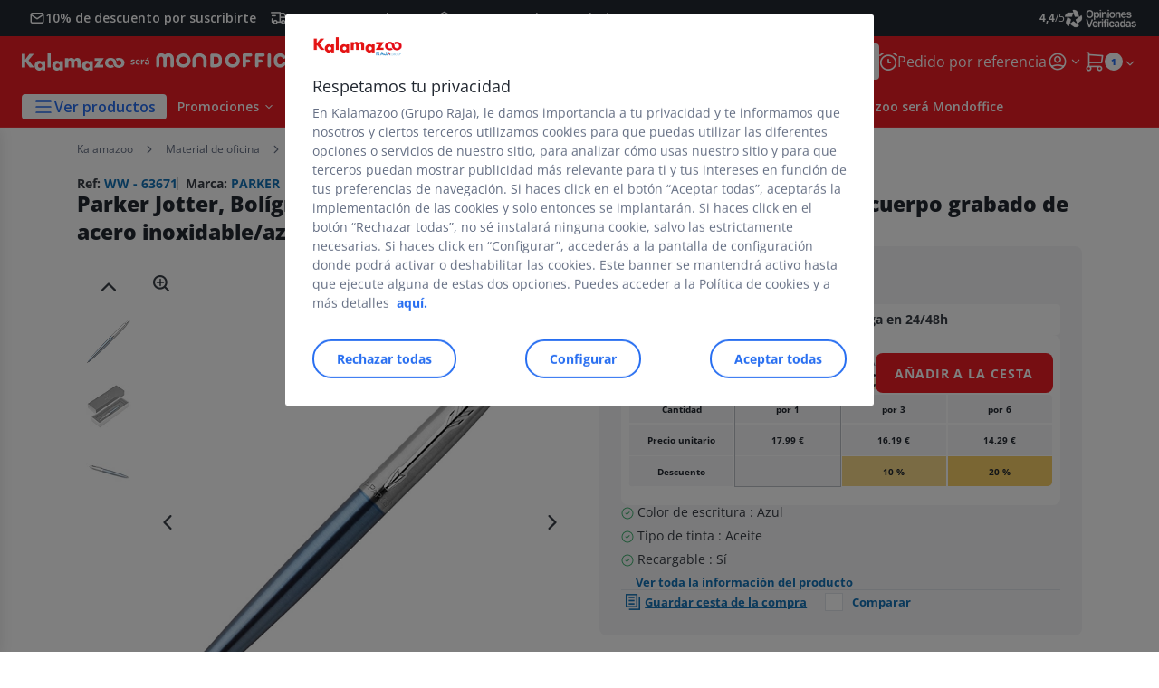

--- FILE ---
content_type: text/html;charset=utf-8
request_url: https://www.kalamazoo.es/boligrafos-retractiles_sku63671.html
body_size: 60508
content:
<!DOCTYPE html><html lang="es">
<head>
<meta charset="utf-8">
<meta http-equiv="X-UA-Compatible" content="IE=edge">
<meta name="localeID" content="es_ES" />
<meta name="viewport" content="width=device-width, height=device-height, initial-scale=1.0, user-scalable=no, minimum-scale=1.0, maximum-scale=1.0"><meta name="robots" content="index,follow" /><meta name="description" content="Parker Jotter, Bol&iacute;grafo retr&aacute;ctil de punta de bola, punta mediana, cl&aacute;sico cuerpo grabado de acero inoxidable&#47;azul Waterloo, tinta azul, caja de regalo - &lt;ul&gt;&lt;li&gt; Color de escritura : Azul &lt;&#47;li&gt;&lt;li&gt; Tipo de tinta : Aceite &lt;&#47;li&gt;&lt;li&gt; Recargable : S&iacute; &lt;&#47;li&gt;&lt;&#47;ul&gt;" /><meta name="keywords" content="" /><title>Parker Jotter, Bol&iacute;grafo retr&aacute;ctil de punta de bola, punta mediana, cl&aacute;sico cuerpo grabado de acero inoxidable&#47;azul Waterloo, tinta azul, caja de regalo - Escritura de regalo&amp;nbsp;Kalamazoo</title><script type="text/javascript">/*
 Copyright and licenses see https://www.dynatrace.com/company/trust-center/customers/reports/ */
(function(){function ab(){var ta;(ta=void 0===bb.dialogArguments&&navigator.cookieEnabled)||(document.cookie="__dTCookie=1;SameSite=Lax",ta=document.cookie.includes("__dTCookie"),ta=(document.cookie="__dTCookie=1; expires=Thu, 01-Jan-1970 00:00:01 GMT",ta));return ta}function Fa(){if(ab()){var ta=bb.dT_,Ga=null==ta?void 0:ta.platformPrefix,fb;if(fb=!ta||Ga){var Xa;fb=(null===(Xa=document.currentScript)||void 0===Xa?void 0:Xa.getAttribute("data-dtconfig"))||"app=2a91a60c5e339df8|cors=1|owasp=1|featureHash=ANVfghqrux|rdnt=1|uxrgce=1|cuc=jrhe3xzz|mel=100000|expw=1|md=mdcc1=bdataLayer[0].user.emailHash|lastModification=1767918181180|tp=500,50,0|srbbv=2|agentUri=/INTERSHOP/static/WFS/RAJA-KALAMAZOO-Site/ruxitagentjs_ANVfghqrux_10327251022105625.js|reportUrl=https://bf57020vgf.bf.dynatrace.com/bf|auto=1|domain=kalamazoo.es|rid=RID_2035410347|rpid=1128004992";
fb=(Xa=null==ta?void 0:ta.minAgentVersion)&&"10327251022105625"<`${Xa}`?(console.log("[CookiePrefix/initConfig] Min agent version detected, and javascript agent is older - the javascript agent will not be initialized!"),!1):Ga&&!fb.includes(`cuc=${Ga}`)?(console.log(`[CookiePrefix/initConfig] value of platformPrefix [${Ga}] does not match the "cuc" value in the current config - initConfig will not initialize!`),!1):!0}fb&&(ta={cfg:"app=2a91a60c5e339df8|cors=1|owasp=1|featureHash=ANVfghqrux|rdnt=1|uxrgce=1|cuc=jrhe3xzz|mel=100000|expw=1|md=mdcc1=bdataLayer[0].user.emailHash|lastModification=1767918181180|tp=500,50,0|srbbv=2|agentUri=/INTERSHOP/static/WFS/RAJA-KALAMAZOO-Site/ruxitagentjs_ANVfghqrux_10327251022105625.js|reportUrl=https://bf57020vgf.bf.dynatrace.com/bf|auto=1|domain=kalamazoo.es|rid=RID_2035410347|rpid=1128004992",
iCE:ab,platformCookieOffset:null==ta?void 0:ta.platformCookieOffset},Ga&&(ta.platformPrefix=Ga),bb.dT_=ta)}}function Ya(ta){return"function"==typeof ta}function hb(){let ta=window.performance;return ta&&Ba&&Va&&!!ta.timeOrigin&&Ya(ta.now)&&Ya(ta.getEntriesByType)&&Ya(ta.getEntriesByName)&&Ya(ta.setResourceTimingBufferSize)&&Ya(ta.clearResourceTimings)}this.dT_&&dT_.prm&&dT_.prm();var bb="undefined"!=typeof globalThis?globalThis:"undefined"!=typeof window?window:void 0,Va="function"==typeof PerformanceResourceTiming||
"object"==typeof PerformanceResourceTiming,Ba="function"==typeof PerformanceNavigationTiming||"object"==typeof PerformanceNavigationTiming;if((!("documentMode"in document)||Number.isNaN(document.documentMode))&&hb()){let ta=bb.dT_;!ta||!ta.cfg&&ta.platformPrefix?Fa():ta.gCP||(bb.console.log("Duplicate agent injection detected, turning off redundant initConfig."),ta.di=1)}})();
(function(){function ab(){let f=0;try{f=Math.round(Qa.performance.timeOrigin)}catch(p){}if(0>=f||Number.isNaN(f)||!Number.isFinite(f))de.push({severity:"Warning",type:"ptoi",text:`performance.timeOrigin is invalid, with a value of [${f}]. Falling back to performance.timing.navigationStart`}),f=Ne;return zd=f,Ue=Fa,zd}function Fa(){return zd}function Ya(){return Ue()}function hb(){let f=0;try{f=Math.round(Qa.performance.now())}catch(p){}return 0>=f||Number.isNaN(f)||!Number.isFinite(f)?Date.now()-
Ue():f}function bb(f,p){if(!p)return"";var y=f+"=";f=p.indexOf(y);if(0>f)return"";for(;0<=f;){if(0===f||" "===p.charAt(f-1)||";"===p.charAt(f-1))return y=f+y.length,f=p.indexOf(";",f),0<=f?p.substring(y,f):p.substring(y);f=p.indexOf(y,f+y.length)}return""}function Va(f){return bb(f,document.cookie)}function Ba(){}function ta(f,p=[]){var y;if(!f||"object"!=typeof f&&"function"!=typeof f)return!1;let L="number"!=typeof p?p:[],U=null,wa=[];switch("number"==typeof p?p:5){case 0:U="Array";break;case 1:U=
"Boolean";break;case 2:U="Number";break;case 3:U="String";break;case 4:U="Function";break;case 5:U="Object";break;case 6:U="Date";wa.push("getTime");break;case 7:U="Error";wa.push("name","message");break;case 8:U="Element";break;case 9:U="HTMLElement";break;case 10:U="HTMLImageElement";wa.push("complete");break;case 11:U="PerformanceEntry";break;case 13:U="PerformanceResourceTiming";break;case 14:U="PerformanceNavigationTiming";break;case 15:U="CSSRule";wa.push("cssText","parentStyleSheet");break;
case 16:U="CSSStyleSheet";wa.push("cssRules","insertRule");break;case 17:U="Request";wa.push("url");break;case 18:U="Response";wa.push("ok","status","statusText");break;case 19:U="Set";wa.push("add","entries","forEach");break;case 20:U="Map";wa.push("set","entries","forEach");break;case 21:U="Worker";wa.push("addEventListener","postMessage","terminate");break;case 22:U="XMLHttpRequest";wa.push("open","send","setRequestHeader");break;case 23:U="SVGScriptElement";wa.push("ownerSVGElement","type");break;
case 24:U="HTMLMetaElement";wa.push("httpEquiv","content","name");break;case 25:U="HTMLHeadElement";break;case 26:U="ArrayBuffer";break;case 27:U="ShadowRoot",wa.push("host","mode")}let {Pe:db,af:Lb}={Pe:U,af:wa};if(!db)return!1;p=Lb.length?Lb:L;if(!L.length)try{if(Qa[db]&&f instanceof Qa[db]||Object.prototype.toString.call(f)==="[object "+db+"]")return!0;if(f&&f.nodeType&&1===f.nodeType){let Ub=null===(y=f.ownerDocument.defaultView)||void 0===y?void 0:y[db];if("function"==typeof Ub&&f instanceof
Ub)return!0}}catch(Ub){}for(let Ub of p)if("string"!=typeof Ub&&"number"!=typeof Ub&&"symbol"!=typeof Ub||!(Ub in f))return!1;return!!p.length}function Ga(f,p,y,L){"undefined"==typeof L&&(L=Xa(p,!0));"boolean"==typeof L&&(L=Xa(p,L));f===Qa?we&&we(p,y,L):ee&&ta(f,21)?Ge.call(f,p,y,L):f.addEventListener&&(f===Qa.document||f===Qa.document.documentElement?gh.call(f,p,y,L):we.call(f,p,y,L));L=!1;for(let U=Ad.length;0<=--U;){let wa=Ad[U];if(wa.object===f&&wa.event===p&&wa.Y===y){L=!0;break}}L||Ad.push({object:f,
event:p,Y:y})}function fb(f,p,y,L){for(let U=Ad.length;0<=--U;){let wa=Ad[U];if(wa.object===f&&wa.event===p&&wa.Y===y){Ad.splice(U,1);break}}"undefined"==typeof L&&(L=Xa(p,!0));"boolean"==typeof L&&(L=Xa(p,L));f===Qa?Bf&&Bf(p,y,L):f.removeEventListener&&(f===Qa.document||f===Qa.document.documentElement?Qg.call(f,p,y,L):Bf.call(f,p,y,L))}function Xa(f,p){let y=!1;try{if(we&&Vh.includes(f)){let L=Object.defineProperty({},"passive",{get(){y=!0}});we("test",Ba,L)}}catch(L){}return y?{passive:!0,capture:p}:
p}function Ca(){let f=Ad;for(let p=f.length;0<=--p;){let y=f[p];fb(y.object,y.event,y.Y)}Ad=[]}function ja(f){return"function"==typeof f}function ya(f){if(f&&void 0!==f[qg])return f[qg];let p=ja(f)&&/{\s+\[native code]/.test(Function.prototype.toString.call(f));return f&&(f[qg]=p),p}function ua(f,p,...y){return void 0!==Function.prototype.bind&&ya(Function.prototype.bind)?Function.prototype.bind.call(f,p,...y):function(...L){return f.apply(p,(y||[]).concat(Array.prototype.slice.call(arguments)||[]))}}
function R(){if(Of){let f=new Of;if(Kd)for(let p of Rg)void 0!==Kd[p]&&(f[p]=ua(Kd[p],f));return f}return new Qa.XMLHttpRequest}function aa(){return zc()}function xa(f,p,...y){function L(){delete Rd[U];f.apply(this,arguments)}let U,wa=He;return"apply"in wa?(y.unshift(L,p),U=wa.apply(Qa,y)):U=wa(L,p),Rd[U]=!0,U}function N(f){delete Rd[f];let p=ke;"apply"in p?p.call(Qa,f):p(f)}function Y(f){xe.push(f)}function ka(f){let p=xe.length;for(;p--;)if(xe[p]===f){xe.splice(p,1);break}}function Sa(){return xe}
function O(f,p){return Gd(f,p)}function ea(f){Sd(f)}function fa(f,p){if(!Pf||!Qf)return"";f=new Pf([f],{type:p});return Qf(f)}function S(f,p){return mf?new mf(f,p):void 0}function C(f){"function"==typeof f&&rg.push(f)}function V(){return rg}function la(){return Ne}function M(f){function p(...y){if("number"!=typeof y[0]||!Rd[y[0]])try{return f.apply(this,y)}catch(L){return f(y[0])}}return p[Wh]=f,p}function oa(){return de}function sa(){Ue=ab;zc=()=>Math.round(Ue()+hb());(Number.isNaN(zc())||0>=zc()||
!Number.isFinite(zc()))&&(zc=()=>Date.now())}function Ta(){Ie&&(Qa.clearTimeout=ke,Qa.clearInterval=Sd,Ie=!1)}function nb(f){f=encodeURIComponent(f);let p=[];if(f)for(let y=0;y<f.length;y++){let L=f.charAt(y);p.push(Cf[L]||L)}return p.join("")}function cb(f){return f.includes("^")&&(f=f.split("^^").join("^"),f=f.split("^dq").join('"'),f=f.split("^rb").join(">"),f=f.split("^lb").join("<"),f=f.split("^p").join("|"),f=f.split("^e").join("="),f=f.split("^s").join(";"),f=f.split("^c").join(","),f=f.split("^bs").join("\\")),
f}function tb(){return le}function Eb(f){le=f}function Qb(f){let p=Oa("rid"),y=Oa("rpid");p&&(f.rid=p);y&&(f.rpid=y)}function Vb(f){if(f=f.xb){f=cb(f);try{le=new RegExp(f,"i")}catch(p){}}else le=void 0}function Zb(f){return"n"===f||"s"===f||"l"===f?`;SameSite=${Sg[f]}`:""}function ia(f,p,y){let L=1,U=0;do document.cookie=f+'=""'+(p?";domain="+p:"")+";path="+y.substring(0,L)+"; expires=Thu, 01 Jan 1970 00:00:01 GMT;",L=y.indexOf("/",L),U++;while(-1!==L&&5>U)}function za(f,p=document.cookie){return bb(f,
p)}function Ob(f){var p;return function(){if(p)return p;var y,L,U,wa,db=-1!==Rf?Rf:(null===(L=null===(y=Qa.dT_)||void 0===y?void 0:y.scv)||void 0===L?void 0:L.call(y,"postfix"))||(null===(wa=null===(U=Qa.dT_)||void 0===U?void 0:U.gCP)||void 0===wa?void 0:wa.call(U));y=(y=(Rf=db,db))?"".concat(f).concat(y):f;return p=y,y}}function Ac(){let f=(document.domain||location.hostname||"").split(".");return 1>=f.length?[]:f}function qb(f,p){p=`dTValidationCookieValue;path=/;domain=${f}${Zb(p)}`;return document.cookie=
`${nf()}=${p}`,za(nf())?(ia(nf(),f,"/"),!0):!1}function kc(){var f=Tg.dT_.scv("agentUri");if(!f)return"ruxitagentjs";f=f.substring(f.lastIndexOf("/")+1);return f.includes("_")?f.substring(0,f.indexOf("_")):f}function Bb(){return Qa.dT_}function Fb(f){ca("eao")?ye=f:Qa.console.log(`${Sf} App override configuration is not enabled! The provided app config callback method will not be invoked!`)}function fc(f){let p=navigator.userAgent;if(!p)return null;let y=p.indexOf("DTHybrid/1.0");return-1===y?null:
(f=p.substring(y).match(new RegExp(`(^|\\s)${f}=([^\\s]+)`)))?f[2]:null}function Q(){return navigator.userAgent.includes("Googlebot")||navigator.userAgent.includes("AdsBot-Google")}function X(f){let p=f,y=Math.pow(2,32);return function(){return p=(1664525*p+1013904223)%y,p/y}}function Ka(f,p){return Number.isNaN(f)||Number.isNaN(p)?Math.floor(33*td()):Math.floor(td()*(p-f+1))+f}function ba(f){if(Number.isNaN(f)||0>f)return"";var p=Qa.crypto;if(p&&!Q())p=p.getRandomValues(new Uint8Array(f));else{p=
[];for(var y=0;y<f;y++)p.push(Ka(0,32))}f=Array(f);for(y=0;y<p.length;y++){let L=Math.abs(p[y]%32);f.push(String.fromCharCode(L+(9>=L?48:55)))}return f.join("")}function $a(f=!0){Ve=f}function lb(){return Td}function Na(){let f=Qa.dT_;try{let U=Qa.parent;for(;U&&U!==Qa;){let wa=U.dT_;var p;if(p=!!(wa&&"ea"in wa)&&"10327251022105625"===wa.version){var y=f,L=wa;let db=!y.bcv("ac")||y.scv("app")===L.scv("app"),Lb=y.scv("postfix"),Ub=L.scv("postfix");p=db&&Lb===Ub}if(p)return wa.tdto();U=U!==U.parent?
U.parent:void 0}}catch(U){}return f}function dc(f,p="",y){var L=f.indexOf("h"),U=f.indexOf("v"),wa=f.indexOf("e");let db=f.substring(f.indexOf("$")+1,L);L=-1!==U?f.substring(L+1,U):f.substring(L+1);!p&&-1!==U&&(-1!==wa?p=f.substring(U+1,wa):p=f.substring(U+1));f=null;y||(U=Number.parseInt(db.split("_")[0]),wa=zc()%We,y=(wa<U&&(wa+=We),U+9E5>wa));return y&&(f={frameId:db,actionId:"-"===L?"-":Number.parseInt(L),visitId:""}),{visitId:p,Cd:f}}function Hb(f,p,y){var L=Ja("pcl");L=f.length-L;0<L&&f.splice(0,
L);L=Bd(za(Ed(),y));let U=[],wa=L?`${L}$`:"";for(db of f)"-"!==db.actionId&&U.push(`${wa}${db.frameId}h${db.actionId}`);f=U.join("p");var db=(f||(Ve&&(Bc(!0,"a",y),$a(!1)),f+=`${L}$${Td}h-`),f+=`v${p||ha(y)}`,f+="e0",f);vc(of(),db,void 0,ca("ssc"))}function Xb(f,p=document.cookie){var y=za(of(),p);p=[];if(y&&"-"!==y){var L=y.split("p");y="";for(let U of L)L=dc(U,y,f),y=L.visitId,L.Cd&&p.push(L.Cd);for(let U of p)U.visitId=y}return p}function wc(f,p){let y=document.cookie;p=Xb(p,y);let L=!1;for(let U of p)U.frameId===
Td&&(U.actionId=f,L=!0);L||p.push({frameId:Td,actionId:f,visitId:""});Hb(p,void 0,y)}function mc(){return Hd}function ib(f,p){try{Qa.localStorage.setItem(f,p)}catch(y){}}function w(f){try{Qa.localStorage.removeItem(f)}catch(p){}}function x(f){try{return Qa.localStorage.getItem(f)}catch(p){}return null}function r(f,p=document.cookie||""){return p.split(f+"=").length-1}function E(f,p){var y=r(f,p);if(1<y){p=Oa("domain")||Qa.location.hostname;let L=Qa.location.hostname,U=Qa.location.pathname,wa=0,db=
0;ud.add(f);do{let Lb=L.substring(wa);if(Lb!==p||"/"!==U){ia(f,Lb===p?"":Lb,U);let Ub=r(f);Ub<y&&(ud.add(Lb),y=Ub)}wa=L.indexOf(".",wa)+1;db++}while(0!==wa&&10>db&&1<y);Oa("domain")&&1<y&&ia(f,"",U)}}function T(){var f=document.cookie;E(of(),f);E(Ed(),f);E(od(),f);f=ud.size;0<f&&f!==Xe&&(Xe=f,de.push({severity:"Error",type:"dcn",text:`Duplicate cookie name${1!==f?"s":""} detected: ${Array.from(ud).join(",")}`}))}function P(){ud=new Set;T();Y(function(f,p,y,L){0===ud.size||p||(f.av(L,"dCN",Array.from(ud).join(",")),
ud.clear(),Xe=0)})}function ha(f){return na(f)||Bc(!0,"c",f)}function na(f){if(J(f)<=zc())return Bc(!0,"t",f);let p=yc(f);if(p){let y=hh.exec(p);f=y&&3===y.length&&32===y[1].length&&!Number.isNaN(Number.parseInt(y[2]))?(Sb(Cd(),p),p):Bc(!0,"i",f)}else f=Bc(!0,"c",f);return f}function Da(f,p){var y=zc();p=Gc(p).kc;f&&(p=y);$c(y+Ye+"|"+p);ad()}function pb(f){let p="t"+(zc()-J(f));Bc(!0,p,f)}function yc(f){var p,y;return null!==(y=null===(p=Xb(!0,f)[0])||void 0===p?void 0:p.visitId)&&void 0!==y?y:qc(Cd())}
function Hc(){let f=ba(Ld);try{f=f.replace(/\d/g,function(p){p=.1*Number.parseInt(p);return String.fromCharCode(Math.floor(25*p+65))})}catch(p){throw ta(p,7),p;}return f+="-0",f}function Cc(f,p){let y=Xb(!1,p);Hb(y,f,p);Sb(Cd(),f);Da(!0)}function dd(f,p,y){return Bc(f,p,y)}function Bc(f,p,y){f&&(Oe=!0);f=yc(y);y=Hc();Cc(y);if(yc(document.cookie))for(let L of Md)L(y,Oe,p,f);return y}function Ec(f){Md.push(f)}function Lc(f){f=Md.indexOf(f);-1!==f&&Md.splice(f)}function ad(f){pf&&N(pf);pf=xa(Xc,J(f)-
zc())}function Xc(){let f=document.cookie;return J(f)<=zc()?(sb(pb,[f]),!0):(I(ad),!1)}function $c(f){let p=ua(vc,null,od(),f,void 0,ca("ssc"));p();let y=za(od());""!==y&&f!==y&&(T(),p(),f===za(od())||sg||(de.push({severity:"Error",type:"dcn",text:"Could not sanitize cookies"}),sg=!0));Sb(od(),f)}function id(f,p){p=za(f,p);return p||(p=qc(f)||""),p}function jd(){var f=na()||"";Sb(Cd(),f);f=id(od());$c(f);w(Cd());w(od())}function Gc(f){let p={Zc:0,kc:0};if(f=id(od(),f))try{let y=f.split("|");2===y.length&&
(p.Zc=Number.parseInt(y[0]),p.kc=Number.parseInt(y[1]))}catch(y){}return p}function J(f){f=Gc(f);return Math.min(f.Zc,f.kc+Df)}function W(f){Ye=f}function D(){let f=Oe;return Oe=!1,f}function ra(){Xc()||Da(!1)}function Ia(){if(ca("nsfnv")){var f=za(Ed());if(!f.includes(`${Ze}-`)){let p=Ea(f).serverId;f=f.replace(`${Ze}${p}`,`${Ze}${`${-1*Ka(2,me)}`.replace("-","-2D")}`);pd(f)}}}function Pa(){I(function(){if(!ed()){let f=-1*Ka(2,me),p=ba(Ld);pd(`v_4${Ze}${`${f}`.replace("-","-2D")}_sn_${p}`)}},!0);
Ec(Ia)}function Ea(f){var p;let y={},L={sessionId:"",serverId:"",overloadState:0,appState:y};var U=f.split($e);if(2<U.length&&0===U.length%2){f=+U[1];if(Number.isNaN(f)||3>f)return L;f={};for(var wa=2;wa<U.length;wa++){let db=U[wa];db.startsWith(Tf)?y[db.substring(6).toLowerCase()]=+U[wa+1]:f[db]=U[wa+1];wa++}f.sn?(U=f.sn,L.sessionId=U.length===Ld||12>=U.length?U:""):L.sessionId="hybrid";if(f.srv){a:{U=f.srv.replace("-2D","-");if(!Number.isNaN(+U)&&(wa=Number.parseInt(U),wa>=-me&&wa<=me))break a;
U=""}L.serverId=U}U=+f.ol;1===U&&ob(pc());0<=U&&2>=U&&(L.overloadState=U);f=+f.prv;Number.isNaN(f)||(L.privacyState=1>f||4<f?1:f);f=null===(p=Oa("app"))||void 0===p?void 0:p.toLowerCase();p=y[f];!Number.isNaN(p)&&0===p&&ob(pc())}return L}function ob(f){let p=Bb();f||(p.disabled=!0,p.overloadPrevention=!0)}function Ua(){if(yb()||Qa.dynatraceMobile){let f=Va("dtAdkSettings")||fc("dtAdkSettings")||"";return Ea(f).privacyState||null}return null}function yb(){var f,p;let y=Qa.MobileAgent;if(y)return y;
let L=null===(p=null===(f=Qa.webkit)||void 0===f?void 0:f.messageHandlers)||void 0===p?void 0:p.MobileAgent;if(L)return{incrementActionCount:()=>L.postMessage({api:"incrementActionCount"})}}function sb(f,p){return!Wb()||Bb().overloadPrevention&&!pc()?null:f.apply(this,p)}function Wb(){let f=Ua();return 2===f||1===f?!1:!ca("coo")||ca("cooO")||pc()}function Yb(f,p){try{Qa.sessionStorage.setItem(f,p)}catch(y){}}function Sb(f,p){sb(Yb,[f,p])}function qc(f){try{return Qa.sessionStorage.getItem(f)}catch(p){}return null}
function Ic(f){try{Qa.sessionStorage.removeItem(f)}catch(p){}}function tc(f){document.cookie=f+'="";path=/'+(Oa("domain")?";domain="+Oa("domain"):"")+"; expires=Thu, 01 Jan 1970 00:00:01 GMT;"}function Dc(f,p,y,L){p||0===p?(p=(p+"").replace(/[\n\r;]/g,"_"),f=f+"="+p+";path=/"+(Oa("domain")?";domain="+Oa("domain"):""),y&&(f+=";expires="+y.toUTCString()),f+=Zb(Oa("cssm")),L&&"https:"===location.protocol&&(f+=";Secure"),document.cookie=f):tc(f)}function vc(f,p,y,L){sb(Dc,[f,p,y,L])}function Dd(f){return!!f.includes("v_4")}
function md(f){f=za(Ed(),f);f||(f=(f=qc(Ed()))&&Dd(f)?(pd(f),f):"");return Dd(f)?f:""}function pd(f){vc(Ed(),f,void 0,ca("ssc"))}function vd(f){return(f=f||md())?Ea(f):{sessionId:"",serverId:"",overloadState:0,appState:{}}}function Bd(f){return vd(f).serverId}function ed(f){return vd(f).sessionId}function pc(){return navigator.userAgent.includes(Nd)}function ze(f){let p={};f=f.split("|");for(let y of f)f=y.split("="),2===f.length&&(p[f[0]]=decodeURIComponent(f[1].replace(/\+/g," ")));return p}function A(){let f=
kc();return(f.indexOf("dbg")===f.length-3?f.substring(0,f.length-3):f)+"_"+Oa("app")+"_Store"}function B(f,p={},y){f=f.split("|");for(var L of f){f=L;let U=L.indexOf("="),wa;-1===U?(wa=f,p[wa]="1"):(f=L.substring(0,U),wa=f,p[wa]=L.substring(U+1,L.length))}!y&&(y=p.spc)&&(L=document.createElement("textarea"),L.innerHTML=y,p.spc=L.value);return p}function F(f){var p;return null!==(p=ic[f])&&void 0!==p?p:Ud[f]}function ca(f){f=F(f);return"false"===f||"0"===f?!1:!!f}function Ja(f){var p=F(f);p=Number.parseInt(p);
return Number.isNaN(p)&&(p=Ud[f]),p}function Oa(f){if("app"===f){a:{try{if(ye){var p=ye();if(p&&"string"==typeof p&&qf.test(p)){var y=p;break a}Qa.console.log(`${Sf} Registered app config callback method did not return a string in the correct app id format ${qf} The default app ID will be used instead! Got value: ${p}`)}}catch(L){Qa.console.log(`${Sf} Failed to execute the registered app config callback method! The default app ID will be used instead!`,L)}y=void 0}if(y)return y}return(F(f)||"")+""}
function jb(f,p){ic[f]=p+""}function xb(f){return ic=f,ic}function Cb(f){let p=ic[f];p&&(ic[f]=p.includes("#"+f.toUpperCase())?"":p)}function Ib(f){var p=f.agentUri;null!=p&&p.includes("_")&&(p=/([A-Za-z]*)\d{0,4}_(\w*)_\d+/g.exec(p))&&p.length&&2<p.length&&(f.featureHash=p[2])}function $b(f){var p=Bb().platformCookieOffset;if("number"==typeof p){a:{var y=Oa("cssm");var L=Ac();if(L.length)for(p=L.slice(p);p.length;){if(qb(p.join("."),y)){y=p.join(".");break a}p.shift()}y=""}y&&(f.domain=y)}else if(y=
f.domain||"",p=(p=location.hostname)&&y?p===y||p.includes("."+y,p.length-("."+y).length):!0,!y||!p){f.domainOverride||(f.domainOriginal=f.domain||"",f.domainOverride=`${location.hostname},${y}`,delete f.domain);a:{L=Oa("cssm");let wa=Ac().reverse();if(wa.length){var U=wa[0];for(let db=1;db<=wa.length;db++){if(qb(U,L)){L=U;break a}let Lb=wa[db];Lb&&(U=`${Lb}.${U}`)}}L=""}L&&(f.domain=L);p||de.push({type:"dpi",severity:"Warning",text:`Configured domain "${y}" is invalid for current location "${location.hostname}". Agent will use "${f.domain}" instead.`})}}
function m(f,p){$b(f);let y=ic.pVO;(y&&(f.pVO=y),p)||(f.bp=(f.bp||Ud.bp)+"")}function t(f,p){if(null==f||!f.attributes)return p;let y=p;var L=f.attributes.getNamedItem("data-dtconfig");if(!L)return y;f=f.src;L=L.value;let U={};ic.legacy="1";var wa=/([A-Za-z]*)_(\w*)_(\d+)/g;let db=null;wa=(f&&(db=wa.exec(f),null!=db&&db.length&&(U.agentUri=f,U.featureHash=db[2],U.agentLocation=f.substring(0,f.indexOf(db[1])-1),U.buildNumber=db[3])),L&&B(L,U,!0),$b(U),U);if(!p)y=wa;else if(!wa.syntheticConfig)return wa;
return y}function u(){return ic}function G(f){return Ud[f]===F(f)}function I(f,p=!1){Wb()?f():p?tg.push(f):ug.push(f)}function ma(){if(!ca("coo")||Wb())return!1;for(let f of ug)xa(f,0);ug=[];jb("cooO",!0);for(let f of tg)f();return tg.length=0,!0}function pa(){if(!ca("coo")||!Wb())return!1;jb("cooO",!1);tc(Ed());tc(of());tc(vg());tc("dtAdk");tc(Yc());tc(od());try{Ic(Cd()),Ic(od()),w(Cd()),w(od()),Ic(Yc()),Ic(Ed()),w(A()),w("dtAdk")}catch(f){}return!0}function Ma(){var f=za(Yc());if(!f||45!==(null==
f?void 0:f.length))if(f=x(Yc())||qc(Yc()),45!==(null==f?void 0:f.length)){ih=!0;let p=zc()+"";f=(p+=ba(45-p.length),p)}return Wa(f),f}function Wa(f){let p;if(ca("dpvc")||ca("pVO"))Sb(Yc(),f);else{p=new Date;var y=p.getMonth()+Math.min(24,Math.max(1,Ja("rvcl")));p.setMonth(y);y=Yc();sb(ib,[y,f])}vc(Yc(),f,p,ca("ssc"))}function gb(){return ih}function rb(f){let p=za(Yc());tc(Yc());Ic(Yc());w(Yc());jb("pVO",!0);Wa(p);f&&sb(ib,["dt-pVO","1"]);jd()}function zb(){w("dt-pVO");ca("pVO")&&(jb("pVO",!1),Ma());
Ic(Yc());jd()}function hc(f,p,y,L,U,wa){let db=document.createElement("script");db.setAttribute("src",f);p&&db.setAttribute("defer","defer");y&&(db.onload=y);L&&(db.onerror=L);U&&db.setAttribute("id",U);if(f=wa){var Lb;f=null!=(null===(Lb=document.currentScript)||void 0===Lb?void 0:Lb.attributes.getNamedItem("integrity"))}f&&db.setAttribute("integrity",wa);db.setAttribute("crossorigin","anonymous");wa=document.getElementsByTagName("script")[0];wa.parentElement.insertBefore(db,wa)}function nc(f){return Uf+
"/"+Pe+"_"+f+"_"+(Ja("buildNumber")||Bb().version)+".js"}function Mc(){}function Oc(f,p){return function(){f.apply(p,arguments)}}function Mb(f){if(!(this instanceof Mb))throw new TypeError("Promises must be constructed via new");if("function"!=typeof f)throw new TypeError("not a function");this.oa=0;this.Ob=!1;this.qa=void 0;this.Da=[];jh(f,this)}function kd(f,p){for(;3===f.oa;)f=f.qa;0===f.oa?f.Da.push(p):(f.Ob=!0,Mb.qb(function(){var y=1===f.oa?p.Gb:p.Hb;if(null===y)(1===f.oa?Vd:Ae)(p.promise,f.qa);
else{try{var L=y(f.qa)}catch(U){Ae(p.promise,U);return}Vd(p.promise,L)}}))}function Vd(f,p){try{if(p===f)throw new TypeError("A promise cannot be resolved with itself.");if(p&&("object"==typeof p||"function"==typeof p)){var y=p.then;if(p instanceof Mb){f.oa=3;f.qa=p;wg(f);return}if("function"==typeof y){jh(Oc(y,p),f);return}}f.oa=1;f.qa=p;wg(f)}catch(L){Ae(f,L)}}function Ae(f,p){f.oa=2;f.qa=p;wg(f)}function wg(f){2===f.oa&&0===f.Da.length&&Mb.qb(function(){f.Ob||Mb.Ub(f.qa)});for(var p=0,y=f.Da.length;p<
y;p++)kd(f,f.Da[p]);f.Da=null}function Xh(f,p,y){this.Gb="function"==typeof f?f:null;this.Hb="function"==typeof p?p:null;this.promise=y}function jh(f,p){var y=!1;try{f(function(L){y||(y=!0,Vd(p,L))},function(L){y||(y=!0,Ae(p,L))})}catch(L){y||(y=!0,Ae(p,L))}}function xg(){return yg.qb=function(f){if("string"==typeof f)throw Error("Promise polyfill called _immediateFn with string");f()},yg.Ub=()=>{},yg}function Ef(){var f;(f=void 0===Qa.dialogArguments&&navigator.cookieEnabled)||(document.cookie="__dTCookie=1;SameSite=Lax",
f=document.cookie.includes("__dTCookie"),f=(document.cookie="__dTCookie=1; expires=Thu, 01-Jan-1970 00:00:01 GMT",f));return f}function zg(){var f,p;try{null===(p=null===(f=yb())||void 0===f?void 0:f.incrementActionCount)||void 0===p||p.call(f)}catch(y){}}function Vf(){let f=Qa.dT_;Qa.dT_={di:0,version:"10327251022105625",cfg:f?f.cfg:"",iCE:f?Ef:function(){return navigator.cookieEnabled},ica:1,disabled:!1,disabledReason:"",overloadPrevention:!1,gAST:la,ww:S,stu:fa,nw:aa,st:xa,si:O,aBPSL:Y,rBPSL:ka,
gBPSL:Sa,aBPSCC:C,gBPSCC:V,buildType:"dynatrace",gSSV:qc,sSSV:Sb,rSSV:Ic,rvl:w,iVSC:Dd,p3SC:Ea,dC:tc,sC:vc,esc:nb,gSId:Bd,gDtc:ed,gSC:md,sSC:pd,gC:Va,cRN:Ka,cRS:ba,cfgO:u,pCfg:ze,pCSAA:B,cFHFAU:Ib,sCD:m,bcv:ca,ncv:Ja,scv:Oa,stcv:jb,rplC:xb,cLSCK:A,gFId:lb,gBAU:nc,iS:hc,eWE:I,oEIEWA:sb,eA:ma,dA:pa,iNV:gb,gVID:Ma,dPV:rb,ePV:zb,sVIdUP:$a,sVTT:W,sVID:Cc,rVID:na,gVI:ha,gNVIdN:dd,gARnVF:D,cAUV:ra,uVT:Da,aNVL:Ec,rNVL:Lc,gPC:Xb,cPC:wc,sPC:Hb,clB:Ta,ct:N,aRI:Qb,iXB:Vb,gXBR:tb,sXBR:Eb,de:cb,iEC:zg,rnw:hb,gto:Ya,
ael:Ga,rel:fb,sup:Xa,cuel:Ca,iAEPOO:Wb,iSM:pc,gxwp:R,iIO:ta,prm:xg,cI:ea,gidi:oa,iDCV:G,gCF:za,gPSMB:Ua,lvl:x,gCP:null!=f&&f.platformPrefix?function(){return f.platformPrefix||""}:void 0,platformCookieOffset:null==f?void 0:f.platformCookieOffset,tdto:Na,gFLAI:mc,rACC:Fb,gAN:kc,gAFUA:fc}}function Yh(){xg();var f;Of=Qa.XMLHttpRequest;var p=null===(f=Qa.XMLHttpRequest)||void 0===f?void 0:f.prototype;if(p){Kd={};for(let L of Rg)void 0!==p[L]&&(Kd[L]=p[L])}we=Qa.addEventListener;Bf=Qa.removeEventListener;
gh=Qa.document.addEventListener;Qg=Qa.document.removeEventListener;He=Qa.setTimeout;Gd=Qa.setInterval;Ie||(ke=Qa.clearTimeout,Sd=Qa.clearInterval);f=Ef?Ef():navigator.cookieEnabled;var y;p=za("dtAdkSettings")||(null===(y=ne)||void 0===y?void 0:y.getItem("dtAdkSettings"))||fc("dtAdkSettings")||"";y=1===(Ea(p).overloadState||null);if(f){if(y)return!1}else return!1;return!0}function af(...f){Qa.console.log.apply(Qa.console,f)}this.dT_&&dT_.prm&&dT_.prm();var Tg="undefined"!=typeof window?window:self,
Qa="undefined"!=typeof globalThis?globalThis:"undefined"!=typeof window?window:void 0,ke,Sd,He,Gd,zd,Ue,Wh=Symbol.for("dt_2");Symbol.for("dt_3");var we,Bf,gh,Qg,ee=Qa.Worker,Ge=ee&&ee.prototype.addEventListener,Ad=[],Vh=["touchstart","touchend","scroll"],qg=Symbol.for("dt2-isNativeFunction"),Of,Rg="abort getAllResponseHeaders getResponseHeader open overrideMimeType send setRequestHeader".split(" "),Kd,mf=Qa.Worker,Pf=Qa.Blob,Qf=Qa.URL&&Qa.URL.createObjectURL,Ie=!1,xe,rg=[],de=[],Ne,ne,Rd={},zc,Cf=
{"!":"%21","~":"%7E","*":"%2A","(":"%28",")":"%29","'":"%27",hg:"%24",";":"%3B",",":"%2C"},le,Sg={l:"Lax",s:"Strict",n:"None"},Rf=-1,of=Ob("dtPC"),Ed=Ob("dtCookie"),od=Ob("rxvt"),Yc=Ob("rxVisitor"),nf=Ob("dTValidationCookie"),vg=Ob("dtSa"),Ud,Sf="[Dynatrace RUM JavaScript]",qf=/^[\da-f]{12,16}$/,ye,td,Be,Ve=!1,Td,We=6E8,Hd,Ld=32,Cd=Ob("rxvisitid"),ud,Xe=0,hh=/([A-Z]+)-(\d+)/,Md=[],Ye,Df,Oe=!1,pf,sg=!1,$e="_",me=32768,Ze=`${$e}srv${$e}`,Tf="app-3A",Nd="RuxitSynthetic",Zh=/c(\w+)=([^ ]+(?: (?!c?\w+=)[^ ()c]+)*)/g,
ic={},ug=[],tg=[],ih=!1,Wf,Uf,Pe,$h=setTimeout;Mb.prototype.catch=function(f){return this.then(null,f)};Mb.prototype.then=function(f,p){var y=new this.constructor(Mc);return kd(this,new Xh(f,p,y)),y};Mb.prototype.finally=function(f){var p=this.constructor;return this.then(function(y){return p.resolve(f()).then(function(){return y})},function(y){return p.resolve(f()).then(function(){return p.reject(y)})})};Mb.all=function(f){return new Mb(function(p,y){function L(Lb,Ub){try{if(Ub&&("object"==typeof Ub||
"function"==typeof Ub)){var ld=Ub.then;if("function"==typeof ld){ld.call(Ub,function(Od){L(Lb,Od)},y);return}}U[Lb]=Ub;0===--wa&&p(U)}catch(Od){y(Od)}}if(!f||"undefined"==typeof f.length)return y(new TypeError("Promise.all accepts an array"));var U=Array.prototype.slice.call(f);if(0===U.length)return p([]);for(var wa=U.length,db=0;db<U.length;db++)L(db,U[db])})};Mb.allSettled=function(f){return new this(function(p,y){function L(db,Lb){if(Lb&&("object"==typeof Lb||"function"==typeof Lb)){var Ub=Lb.then;
if("function"==typeof Ub){Ub.call(Lb,function(ld){L(db,ld)},function(ld){U[db]={status:"rejected",reason:ld};0===--wa&&p(U)});return}}U[db]={status:"fulfilled",value:Lb};0===--wa&&p(U)}if(!f||"undefined"==typeof f.length)return y(new TypeError(typeof f+" "+f+" is not iterable(cannot read property Symbol(Symbol.iterator))"));var U=Array.prototype.slice.call(f);if(0===U.length)return p([]);var wa=U.length;for(y=0;y<U.length;y++)L(y,U[y])})};Mb.resolve=function(f){return f&&"object"==typeof f&&f.constructor===
Mb?f:new Mb(function(p){p(f)})};Mb.reject=function(f){return new Mb(function(p,y){y(f)})};Mb.race=function(f){return new Mb(function(p,y){if(!f||"undefined"==typeof f.length)return y(new TypeError("Promise.race accepts an array"));for(var L=0,U=f.length;L<U;L++)Mb.resolve(f[L]).then(p,y)})};Mb.qb="function"==typeof setImmediate&&function(f){setImmediate(f)}||function(f){$h(f,0)};Mb.Ub=function(f){"undefined"!=typeof console&&console&&console.warn("Possible Unhandled Promise Rejection:",f)};var yg=
Mb,Ug="function"==typeof PerformanceResourceTiming||"object"==typeof PerformanceResourceTiming,Ff="function"==typeof PerformanceNavigationTiming||"object"==typeof PerformanceNavigationTiming;(function(){var f,p,y,L;if(L=!("documentMode"in document&&!Number.isNaN(document.documentMode)))L=(L=window.performance)&&Ff&&Ug&&!!L.timeOrigin&&ja(L.now)&&ja(L.getEntriesByType)&&ja(L.getEntriesByName)&&ja(L.setResourceTimingBufferSize)&&ja(L.clearResourceTimings);if(L)if(L=!(null!==(f=navigator.userAgent)&&
void 0!==f&&f.includes("RuxitSynthetic")),!Qa.dT_||!Qa.dT_.cfg||"string"!=typeof Qa.dT_.cfg||"initialized"in Qa.dT_&&Qa.dT_.initialized)null!==(p=Qa.dT_)&&void 0!==p&&p.gCP?af("[CookiePrefix/initCode] initCode with cookie prefix already initialized, not initializing initCode!"):af("InitConfig not found or agent already initialized! This is an injection issue."),Qa.dT_&&(Qa.dT_.di=3);else if(L)try{Vf();Ud={ade:"",aew:!0,apn:"",agentLocation:"",agentUri:"",app:"",ac:!0,async:!1,ase:!1,auto:!1,bp:3,
bs:!1,buildNumber:0,csprv:!0,cepl:16E3,cls:!0,ccNcss:!1,coo:!1,cooO:!1,cssm:"0",cwtDomains:"",cwtUrl:"w2dax4xgw3",cwt:"",cors:!1,cuc:"",cce:!1,cux:!1,postfix:"",dataDtConfig:"",debugName:"",dvl:500,dASXH:!1,disableCookieManager:!1,dKAH:!1,disableLogging:!1,dmo:!1,doel:!1,dpch:!1,dpvc:!1,disableXhrFailures:!1,domain:"",domainOverride:"",domainOriginal:"",doNotDetect:"",ds:!0,dsndb:!1,dsa:!1,dsss:!1,dssv:!0,earxa:!0,eao:!1,exp:!1,eni:!0,etc:!0,expw:!1,instr:"",evl:"",fa:!1,fvdi:!1,featureHash:"",hvt:216E5,
imm:!1,ign:"",iub:"",iqvn:!1,initializedModules:"",lastModification:0,lupr:!0,lab:!1,legacy:!1,lt:!0,mb:"",md:"",mdp:"",mdl:"",mcepsl:100,mdn:5E3,mhl:4E3,mpl:1024,mmds:2E4,msl:3E4,bismepl:2E3,mel:200,mepp:10,moa:30,mrt:3,ntd:!1,nsfnv:!1,ncw:!1,oat:180,ote:!1,owasp:!1,pcl:20,pt:!0,perfbv:1,prfSmpl:0,pVO:!1,peti:!1,raxeh:!0,rdnt:0,nosr:!0,reportUrl:"dynaTraceMonitor",rid:"",ridPath:"",rpid:"",rcdec:12096E5,rtl:0,rtp:2,rtt:1E3,rtu:200,rvcl:24,sl:100,ssc:!1,svNB:!1,srad:!0,srbbv:1,srbw:!0,srcst:!1,srdinitrec:!0,
srmr:100,srms:"1,1,,,",srsr:1E5,srtbv:3,srtd:1,srtr:500,srvr:"",srvi:0,srwo:!1,srre:"",srxcss:!0,srxicss:!0,srficros:!0,srmrc:!1,srsdom:!0,srfirrbv:!0,srcss:!0,srmcrl:1,srmcrv:10,st:3E3,spc:"",syntheticConfig:!1,tal:0,tt:100,tvc:3E3,uxdce:!1,uxdcw:1500,uxrgce:!0,uxrgcm:"100,25,300,3;100,25,300,3",uam:!1,uana:"data-dtname,data-dtName",uanpi:0,pui:!1,usrvd:!0,vrt:!1,vcfi:!0,vcsb:!1,vcit:1E3,vct:50,vcx:50,vscl:0,vncm:1,vrei:"",xb:"",chw:"",xt:0,xhb:""};if(!Yh())throw Error("Error during initCode initialization");
try{ne=Qa.localStorage}catch(wd){}de=[];sa();Ne=zc();xe=[];Rd={};Ie||(Qa.clearTimeout=M(ke),Qa.clearInterval=M(Sd),Ie=!0);let qd=Math.random(),Fd=Math.random();Be=0!==qd&&0!==Fd&&qd!==Fd;if(Q()){var U=performance.getEntriesByType("navigation")[0];if(U){f=0;for(var wa in U){let wd=+U[wa];!Number.isNaN(wd)&&Number.isFinite(wd)&&(f+=Math.abs(wd))}var db=Math.floor(1E4*f)}else db=zc();td=X(db)}else Be?td=Math.random:td=X(zc());Td=Ne%We+"_"+Number.parseInt(Ka(0,1E3)+"");a:{let wd=Bb().cfg;ic={reportUrl:"dynaTraceMonitor",
initializedModules:"",dataDtConfig:"string"==typeof wd?wd:""};Bb().cfg=ic;let fd=ic.dataDtConfig;fd&&!fd.includes("#CONFIGSTRING")&&(B(fd,ic),Cb("domain"),Cb("auto"),Cb("app"),Ib(ic));let gd=(ic.dataDtConfig||"").includes("#CONFIGSTRING")?null:ic;if(gd=t(document.currentScript,gd),gd)for(let hd in gd)if(Object.prototype.hasOwnProperty.call(gd,hd)){U=hd;db=ic;wa=U;var Lb=gd[U];"undefined"!=typeof Lb&&(db[wa]=Lb)}let fe=A();try{let hd=(Lb=ne)&&Lb.getItem(fe);if(hd){let bf=ze(hd),oe=B(bf.config||""),
rf=ic.lastModification||"0",Ag=Number.parseInt((oe.lastModification||bf.lastModification||"0").substring(0,13)),Ki="string"==typeof rf?Number.parseInt(rf.substring(0,13)):rf;if(!(rf&&Ag<Ki)&&(oe.agentUri=oe.agentUri||Oa("agentUri"),oe.featureHash=bf.featureHash||Oa("featureHash"),oe.agentUri&&Ib(oe),m(oe,!0),Vb(oe),Qb(oe),Ag>(+ic.lastModification||0))){let oj=ca("auto"),pj=ca("legacy");ic=xb(oe);ic.auto=oj?"1":"0";ic.legacy=pj?"1":"0"}}}catch(hd){}m(ic);try{let hd=ic.ign;if(hd&&(new RegExp(hd)).test(Qa.location.href)){var Ub=
(delete Qa.dT_,!1);break a}}catch(hd){}if(pc()){{var ld=navigator.userAgent;let bf=ld.lastIndexOf(Nd);if(-1===bf)var Od={};else{var Qe=ld.substring(bf).matchAll(Zh);if(Qe){ld={};for(var Gf of Qe){let [,oe,rf]=Gf;ld[oe]=rf}Od=ld}else Od={}}}Gf=Od;let hd;for(hd in Gf)if(Object.prototype.hasOwnProperty.call(Gf,hd)&&Gf[hd]){Od=ic;Qe=hd;var pe=Gf[hd];"undefined"!=typeof pe&&(Od[Qe]=pe)}xb(ic)}var Pd=Oa("cuc"),Wd,cf;let Xd=null===(cf=null===(Wd=Qa.dT_)||void 0===Wd?void 0:Wd.gCP)||void 0===cf?void 0:cf.call(Wd);
if(Pd&&Xd&&Pd!==Xd)throw Error("platformPrefix and cuc do not match!");Ub=!0}if(!Ub)throw Error("Error during config initialization");P();Wf=Bb().disabled;var Jc;if(!(Jc=Oa("agentLocation")))a:{let wd=Oa("agentUri");if(wd||document.currentScript){let gd=wd||document.currentScript.src;if(gd){let fe=gd.includes("_complete")?2:1,Xd=gd.lastIndexOf("/");for(Ub=0;Ub<fe&&-1!==Xd;Ub++)gd=gd.substring(0,Xd),Xd=gd.lastIndexOf("/");Jc=gd;break a}}let fd=location.pathname;Jc=fd.substring(0,fd.lastIndexOf("/"))}Uf=
Jc;if(Pe=kc(),"true"===za("dtUseDebugAgent")&&!Pe.includes("dbg")&&(Pe=Oa("debugName")||Pe+"dbg"),!ca("auto")&&!ca("legacy")&&!Wf){let wd=Oa("agentUri")||nc(Oa("featureHash"));ca("async")||"complete"===document.readyState?hc(wd,ca("async"),void 0,void 0,"dtjsagent"):(document.write(`<script id="${"dtjsagentdw"}" type="text/javascript" src="${wd}" crossorigin="anonymous"><\/script>`),document.getElementById("dtjsagentdw")||hc(wd,ca("async"),void 0,void 0,"dtjsagent"))}za(Ed())&&jb("cooO",!0);Pa();
jb("pVO",!!x("dt-pVO"));I(Ma);Ye=18E5;Df=Ja("hvt")||216E5;let df=Na();Hd=void 0;df&&"ea"in df&&(Hd=df.gITAID());sb(wc,[Hd||1])}catch(qd){"platformPrefix and cuc do not match!"===qd.message?(Jc=Qa.dT_,Qa.dT_={minAgentVersion:Jc.minAgentVersion,platformPrefix:(null===(y=Jc.gCP)||void 0===y?void 0:y.call(Jc))||Jc.platformPrefix,platformCookieOffset:Jc.platformCookieOffset},af("[CookiePrefix/initCode] cuc and platformPrefix do not match, disabling agent!")):(delete Qa.dT_,af("JsAgent initCode initialization failed!",
qd))}})()})();
</script><script type="text/javascript" src="/INTERSHOP/static/WFS/RAJA-KALAMAZOO-Site/ruxitagentjs_ANVfghqrux_10327251022105625.js" defer="defer"></script><script type="text/javascript">(()=>{"use strict";var e={56:(e,t,o)=>{e.exports=function(e){var t=o.nc;t&&e.setAttribute("nonce",t)}},72:e=>{var t=[];function o(e){for(var o=-1,n=0;n<t.length;n++)if(t[n].identifier===e){o=n;break}return o}function n(e,n){for(var r={},i=[],d=0;d<e.length;d++){var s=e[d],c=n.base?s[0]+n.base:s[0],p=r[c]||0,l="".concat(c," ").concat(p);r[c]=p+1;var u=o(l),f={css:s[1],media:s[2],sourceMap:s[3],supports:s[4],layer:s[5]};if(-1!==u)t[u].references++,t[u].updater(f);else{var m=a(f,n);n.byIndex=d,t.splice(d,0,{identifier:l,updater:m,references:1})}i.push(l)}return i}function a(e,t){var o=t.domAPI(t);return o.update(e),function(t){if(t){if(t.css===e.css&&t.media===e.media&&t.sourceMap===e.sourceMap&&t.supports===e.supports&&t.layer===e.layer)return;o.update(e=t)}else o.remove()}}e.exports=function(e,a){var r=n(e=e||[],a=a||{});return function(e){e=e||[];for(var i=0;i<r.length;i++){var d=o(r[i]);t[d].references--}for(var s=n(e,a),c=0;c<r.length;c++){var p=o(r[c]);0===t[p].references&&(t[p].updater(),t.splice(p,1))}r=s}}},113:e=>{e.exports=function(e,t){if(t.styleSheet)t.styleSheet.cssText=e;else{for(;t.firstChild;)t.removeChild(t.firstChild);t.appendChild(document.createTextNode(e))}}},314:e=>{e.exports=function(e){var t=[];return t.toString=function(){return this.map((function(t){var o="",n=void 0!==t[5];return t[4]&&(o+="@supports (".concat(t[4],") {")),t[2]&&(o+="@media ".concat(t[2]," {")),n&&(o+="@layer".concat(t[5].length>0?" ".concat(t[5]):""," {")),o+=e(t),n&&(o+="}"),t[2]&&(o+="}"),t[4]&&(o+="}"),o})).join("")},t.i=function(e,o,n,a,r){"string"==typeof e&&(e=[[null,e,void 0]]);var i={};if(n)for(var d=0;d<this.length;d++){var s=this[d][0];null!=s&&(i[s]=!0)}for(var c=0;c<e.length;c++){var p=[].concat(e[c]);n&&i[p[0]]||(void 0!==r&&(void 0===p[5]||(p[1]="@layer".concat(p[5].length>0?" ".concat(p[5]):""," {").concat(p[1],"}")),p[5]=r),o&&(p[2]?(p[1]="@media ".concat(p[2]," {").concat(p[1],"}"),p[2]=o):p[2]=o),a&&(p[4]?(p[1]="@supports (".concat(p[4],") {").concat(p[1],"}"),p[4]=a):p[4]="".concat(a)),t.push(p))}},t}},526:(e,t,o)=>{o.d(t,{A:()=>d});var n=o(601),a=o.n(n),r=o(314),i=o.n(r)()(a());i.push([e.id,'.otsdk{position:relative;z-index:10000000}.otsdk.hidden{display:none}.otsdk_overlay{background:rgba(0,0,0,.5);width:100%;height:100%;overflow:hidden;position:fixed;top:0;bottom:0;left:0;z-index:1}.otsdk-raja .otsdk_alert{background-image:url(https://cdn.cookielaw.org/logos/2605aa8e-bac8-4ef5-a15e-f9c43acb4fde/1d2b246d-1fc0-4e62-814d-2e956c9e77a7/raja_logo_sticky.png)}.otsdk-rajapack .otsdk_alert{background-image:url(https://cdn.cookielaw.org/logos/2605aa8e-bac8-4ef5-a15e-f9c43acb4fde/0198eb07-3be9-74fc-83e0-7131b1780bd0/7c17b81b-07aa-48de-a844-506d51da9207/RAJAPACK-blue-red-logo.png);background-size:130px;background-position:left 20px top 12px}@media screen and (min-width: 650px){.otsdk-rajapack .otsdk_alert{background-size:160px;background-position:left 30px top 20px}}.otsdk-mondoffice .otsdk_alert{background-image:url(https://cdn.cookielaw.org/logos/2605aa8e-bac8-4ef5-a15e-f9c43acb4fde/019777ef-3435-7fab-97bb-c84e7dcd0a0e/82a6885e-0734-484a-ae71-baeebfc69a44/Consent_Popin_Logo__Mondoffice.jpg)}.otsdk-jpg .otsdk_alert{background-image:url(https://cdn.cookielaw.org/logos/2605aa8e-bac8-4ef5-a15e-f9c43acb4fde/d11de5ba-7356-46e5-a219-0426b0ee5aaa/c49a635e-5d0d-49e9-ab3d-542d72880b6d/JPG_Raja2.jpg);background-size:40px;background-position:left 20px top 5px}@media screen and (min-width: 650px){.otsdk-jpg .otsdk_alert{background-size:50px;background-position:left 30px top 10px}}.otsdk-bernard .otsdk_alert{background-image:url(https://cdn.cookielaw.org/logos/2605aa8e-bac8-4ef5-a15e-f9c43acb4fde/df646fcf-edae-41e8-89a9-de349854213b/d28dd997-89b3-4123-8f18-2a99fbfdeeb0/logo_footer.jpg)}.otsdk-kalamazoo .otsdk_alert{background-image:url(https://cdn.cookielaw.org/logos/2605aa8e-bac8-4ef5-a15e-f9c43acb4fde/6d5e6df9-c6e3-48df-86dc-6738b7afbefe/8f942450-99a4-42af-a5b8-c75de9df6c8f/kalamazoo.png)}@media screen and (min-width: 650px){.otsdk-kalamazoo .otsdk_alert{background-position:left 30px top 15px}}@media screen and (min-width: 650px){.otsdk-none .otsdk_alert{padding:40px 30px 30px}}.otsdk-cenpac .otsdk_alert{padding:50px 30px 30px}@media screen and (min-width: 650px){.otsdk-cenpac .otsdk_alert{padding:40px 30px 30px}}.otsdk_alert{position:fixed;top:50%;right:0;left:0;transform:translateY(-50%);background:#fff;width:650px;max-width:95%;border-radius:2.5px;margin:0 auto;padding:50px 20px 20px;overflow-y:auto;overflow-x:hidden;z-index:2;background-repeat:no-repeat;background-size:80px;background-position:left 20px top 10px}@media screen and (min-width: 425px){.otsdk_alert{top:15%;transform:translateY(-13%)}}@media screen and (min-width: 650px){.otsdk_alert{top:10%;height:auto;padding:70px 30px 30px;background-size:100px;background-position:left 30px top 20px}}.otsdk_alert_title{color:#222831 !important;font-size:16px;margin-bottom:10px}@media screen and (min-width: 769px){.otsdk_alert_title{font-size:18px}}.otsdk_alert_text{color:#656f84 !important;font-size:12px;line-height:1.5}@media screen and (min-width: 769px){.otsdk_alert_text{font-size:14px}}.otsdk_alert_text a{color:#276ef1 !important;font-weight:bold;text-decoration:none;padding-left:4px}.otsdk-mondoffice .otsdk_alert_text a{color:#d42637 !important}.otsdk_alert_text a:hover{text-decoration:underline}.otsdk_alert_buttons{display:flex;flex-direction:column;align-items:center;justify-content:space-between;width:100%;max-width:650px;margin:0 auto;padding:20px 5px 5px}@media screen and (min-width: 650px){.otsdk_alert_buttons{flex-direction:row;position:unset;box-shadow:none;padding:0;margin:20px 0 0;gap:10px}}.otsdk .ot-btn{display:flex;flex-direction:row;align-items:center;justify-content:center;background:none;padding:10px 25px;border-radius:32px;border:2px solid #276ef1;text-decoration:none;color:#276ef1;width:100%;text-transform:none;font-weight:bold;font-family:"Open Sans","Archivo Narrow";font-size:14px}.otsdk .ot-btn-mob-order-1{order:1}.otsdk .ot-btn-mob-order-2{order:2}.otsdk .ot-btn-mob-order-3{order:3}@media screen and (min-width: 650px){.otsdk .ot-btn-mob-order-1,.otsdk .ot-btn-mob-order-2,.otsdk .ot-btn-mob-order-3{order:unset}}@media screen and (min-width: 650px){.otsdk .ot-btn{width:unset}}.otsdk .ot-btn:hover{opacity:.7}@media screen and (min-width: 769px){.otsdk .ot-btn-float{margin-left:auto}}@media screen and (min-width: 769px){.otsdk .ot-btn-abs{position:absolute;top:10px;right:20px}}.otsdk .ot-btn-deny{position:absolute;top:5px;right:20px;color:#656f84;font-size:12px;font-weight:bold;margin:0;padding:0;width:auto;display:flex;flex-direction:row;align-items:center;justify-content:center;border:unset;background:none}@media screen and (min-width: 650px){.otsdk .ot-btn-deny{top:10px;font-size:14px}}.otsdk .ot-btn-deny::after{content:"";background-image:url(https://raja.scene7.com/is/image/Raja/Onetrust-Arrow);background-size:20px;background-repeat:no-repeat;background-position:center;width:20px;height:20px;margin-left:5px;display:inline-block;position:relative;top:1px;right:0;transition:right .3s ease-in-out}.otsdk .ot-btn-deny:hover{opacity:.7}.otsdk .ot-btn-deny:hover::after{right:-5px}.otsdk .ot-btn-primary{background:#276ef1;background:linear-gradient(270deg, rgb(39, 110, 241) 0%, rgb(97, 33, 245) 100%);color:#fff !important;border:1px solid #fff !important}.otsdk-mondoffice .ot-btn{border:2px solid #d42637;color:#d42637}.otsdk-cenpac .ot-btn{border:2px solid #136433;color:#136433;font-family:"Hind Siliguri"}#onetrust-consent-sdk .button-theme{padding:10px 25px;border-radius:32px;border:2px solid #276ef1;text-decoration:none;color:#276ef1;width:100%;text-transform:none;font-weight:bold;font-family:"Open Sans","Archivo Narrow";font-size:14px}@media screen and (min-width: 650px){#onetrust-consent-sdk .button-theme{width:unset}}#onetrust-consent-sdk.otsdk-cenpac .button-theme{font-family:"Hind Siliguri";font-size:12px !important}#cookie-preferences .ot-pc-footer-logo{display:none}.otbanner{position:fixed;bottom:0;left:0;right:0;padding:13px 32px 10px;z-index:1111111;display:flex;flex-direction:column;align-items:center;justify-content:center;background-color:#f2f4f9;overflow-x:hidden;overflow-y:auto;box-shadow:0 0 18px rgba(0,0,0,.2)}.otbanner.hidden{display:none}@media screen and (min-width: 769px){.otbanner{flex-direction:row;align-items:center}}.otbanner_content{flex:1 1 0;color:#656f84;line-height:1.25;margin-bottom:15px}@media screen and (min-width: 769px){.otbanner_content{margin-bottom:unset}}.otbanner_content a{color:#276ef1;margin-left:5px;text-decoration:underline;font-weight:bold}.otbanner_button{flex:1 1 0;display:flex;flex-direction:row;align-items:center;justify-content:center;width:100%}@media screen and (min-width: 769px){.otbanner_button{width:unset}}.otbanner_button button{width:100%;background-color:#276ef1;color:#fff;padding:12px 30px;font-weight:bold}@media screen and (min-width: 769px){.otbanner_button button{width:unset}}.otsdk-footer_cookie{position:relative;top:-10px}.otsdk-footer_cookie::before{content:url(https://raja.scene7.com/is/image/Raja/ALL-Icon-Cookie?wid=32&hei=32&fmt=png-alpha);position:relative;top:10px;padding-right:5px}',""]);const d=i},540:e=>{e.exports=function(e){var t=document.createElement("style");return e.setAttributes(t,e.attributes),e.insert(t,e.options),t}},601:e=>{e.exports=function(e){return e[1]}},659:e=>{var t={};e.exports=function(e,o){var n=function(e){if(void 0===t[e]){var o=document.querySelector(e);if(window.HTMLIFrameElement&&o instanceof window.HTMLIFrameElement)try{o=o.contentDocument.head}catch(e){o=null}t[e]=o}return t[e]}(e);if(!n)throw new Error("Couldn't find a style target. This probably means that the value for the 'insert' parameter is invalid.");n.appendChild(o)}},825:e=>{e.exports=function(e){if("undefined"==typeof document)return{update:function(){},remove:function(){}};var t=e.insertStyleElement(e);return{update:function(o){!function(e,t,o){var n="";o.supports&&(n+="@supports (".concat(o.supports,") {")),o.media&&(n+="@media ".concat(o.media," {"));var a=void 0!==o.layer;a&&(n+="@layer".concat(o.layer.length>0?" ".concat(o.layer):""," {")),n+=o.css,a&&(n+="}"),o.media&&(n+="}"),o.supports&&(n+="}");var r=o.sourceMap;r&&"undefined"!=typeof btoa&&(n+="\n/*# sourceMappingURL=data:application/json;base64,".concat(btoa(unescape(encodeURIComponent(JSON.stringify(r))))," */")),t.styleTagTransform(n,e,t.options)}(t,e,o)},remove:function(){!function(e){if(null===e.parentNode)return!1;e.parentNode.removeChild(e)}(t)}}}}},t={};function o(n){var a=t[n];if(void 0!==a)return a.exports;var r=t[n]={id:n,exports:{}};return e[n](r,r.exports,o),r.exports}o.n=e=>{var t=e&&e.__esModule?()=>e.default:()=>e;return o.d(t,{a:t}),t},o.d=(e,t)=>{for(var n in t)o.o(t,n)&&!o.o(e,n)&&Object.defineProperty(e,n,{enumerable:!0,get:t[n]})},o.o=(e,t)=>Object.prototype.hasOwnProperty.call(e,t),o.nc=void 0;const n=(e,t)=>{e&&Array.isArray(e[t])&&e[t].forEach((e=>{e.fn()}))},a=(e,t=100,o=2e4)=>{var n=Number(new Date)+o;!function o(){"undefined"!=typeof dataLayer&&e?e():Number(new Date)<n?setTimeout(o,t):console.error("waitDataLayer : Fin du timeout")}()},r=(e,t,o="required")=>{null!==e&&t[o].push(e)},i=e=>{const t=document.cookie.split(";"),o={};t.forEach((e=>{const[t,n]=[e.substring(0,e.indexOf("=")).trim(),e.substring(e.indexOf("=")+1).trim()];t&&n&&(o[t]=decodeURIComponent(n))}));for(const[t,n]of Object.entries(o))if(t===e)return n;return null},d="ThankYouScriptLoaded";var s=o(72),c=o.n(s),p=o(825),l=o.n(p),u=o(659),f=o.n(u),m=o(56),b=o.n(m),g=o(540),x=o.n(g),h=o(113),k=o.n(h),w=o(526),y={};y.styleTagTransform=k(),y.setAttributes=b(),y.insert=f().bind(null,"head"),y.domAPI=l(),y.insertStyleElement=x(),c()(w.A,y),w.A&&w.A.locals&&w.A.locals,window.scriptDatas={domainScript:"72903f43-ea2b-4692-b23a-48934e2ee449",language:"es",company:"kalamazoo",excludedPages:["000025"],popup:{title:"Respetamos tu privacidad",text:'En Kalamazoo (Grupo Raja), le damos importancia a tu privacidad y te informamos que nosotros y ciertos terceros utilizamos cookies para que puedas utilizar las diferentes opciones o servicios de nuestro sitio, para analizar cómo usas nuestro sitio y para que terceros puedan mostrar publicidad más relevante para ti y tus intereses en función de tus preferencias de navegación. Si haces click en el botón “Aceptar todas”, aceptarás la implementación de las cookies y solo entonces se implantarán. Si haces click en el botón “Rechazar todas”, no sé instalará ninguna cookie, salvo las estrictamente necesarias. Si haces click en “Configurar”, accederás a la pantalla de configuración donde podrá activar o deshabilitar las cookies. Este banner se mantendrá activo hasta que ejecute alguna de estas dos opciones. Puedes acceder a la Política de cookies y a más detalles <a href="/politica-de-cookies_cms_000025.html">aquí.</a>',buttons:{accept:{label:"Aceptar todas"},manage:{label:"Configurar"},deny:{label:"Rechazar todas"}},denyAsButton:!1,denyAsFirstButton:!0,denyAsButtonAbs:!1,popupAsBanner:!1},GTM:"GTM-KMWRRKV",ThankYou:"kalamazoo_es",ThankYouTracking:!0,ABTasty:"https://try.abtasty.com/27734d7b29b04d36298ff78018c1a26d.js"},(()=>{const e={required:[],needless:[]};r(window.scriptDatas&&window.scriptDatas.GTM?{name:"GTM",fn:()=>{a((()=>{!function(e,t,o,n,a){e[n]=e[n]||[],e[n].push({"gtm.start":(new Date).getTime(),event:"gtm.js"});var r=t.getElementsByTagName(o)[0],i=t.createElement(o);i.async=!0,i.src="https://www.googletagmanager.com/gtm.js?id="+a,r.parentNode.insertBefore(i,r)}(window,document,"script","dataLayer",window.scriptDatas.GTM)}))}}:null,e,"required"),r(window.scriptDatas&&window.scriptDatas.ABTasty?{name:"AB Tasty",fn:()=>{const e=document.createElement("script");e.src=window.scriptDatas.ABTasty,document.head.appendChild(e)}}:null,e,"required"),r(window.scriptDatas&&window.scriptDatas.ThankYou?{name:"Thank You",fn:()=>{a((()=>{var e=`https://data.thank-you.io/bundle-v0.4-${window.scriptDatas.ThankYou}.js`;if(!1===Boolean(document.querySelector('script[src="'+e+'"]'))){let o="eCommerce";dataLayer&&dataLayer[0]&&dataLayer[0].businessCustomer&&dataLayer[0].businessCustomer.intershopCustomerSegments.forEach((e=>{e.id.includes("CG_EPROC")&&(o="eProc")}));var t=document.createElement("script");t.src=e,t.id="ThankYouScript",t.dataset.exemption="true",t.audienceDimensions={landingPage:i("dataiads"),customerSegment:o},t.async="true",t.onload=()=>{document.dispatchEvent(new CustomEvent(d))},"loading"!==document.readyState?document.body.appendChild(t):document.addEventListener("DOMContentLoaded",(function(){document.body.appendChild(t)}))}}),300)}}:null,e,"needless"),r(window.scriptDatas&&window.scriptDatas.ThankYou&&window.scriptDatas.ThankYouTracking?{name:"Thank You Tracking",fn:()=>{const e=i("OptanonConsent").indexOf("C0002:1")>=0;"undefined"!=typeof ThankYou&&"undefined"!==ThankYou?ThankYou.track(e):document.addEventListener(d,(()=>{ThankYou.track(e)}))}}:null,e,"required"),n(e,"needless"),null!==(()=>{var e=document.cookie,t="OptanonAlertBoxClosed=",o=e.indexOf("; "+t);if(-1==o){if(0!=(o=e.indexOf(t)))return null}else{o+=2;var n=document.cookie.indexOf(";",o);-1==n&&(n=e.length)}return decodeURI(e.substring(o+22,n))})()?n(e,"required"):document.addEventListener("oneTrustConsentGiven",(()=>{n(e,"required")}))})()})();</script>
<link rel="shortcut icon" type="image/x-icon" href="https://www.kalamazoo.es/INTERSHOP/static/WFS/RAJA-KALAMAZOO-Site/-/RAJA-KALAMAZOO/es_ES/images/kalamazoo/favicon.ico">
<link rel="canonical" href="https://www.kalamazoo.es/boligrafos-retractiles_sku63671.html" /><link rel="preload" href="/INTERSHOP/static/WFS/RAJA-KALAMAZOO-Site/-/-/es_ES/fonts/open-sans-v40-latin-regular.woff2" as="font" type="font/woff2" crossorigin="anonymous">
            <link rel="preload" href="https:&#47;&#47;raja.scene7.com&#47;is&#47;image&#47;Raja&#47;products&#47;parker-jotter-bol-grafo-retr-ctil-punta-bola-punta-mediana-cl-sico-cuerpo-grabado-acero-inoxidable-azul-waterloo-tinta-azul-caja-regalo_63671.jpg?image=asset5784820$default$&amp;resMode=sharp2&amp;op_usm=1.75,0.3,2,0" as="image" media="(max-width: 768px)">
            <link rel="preload" href="https:&#47;&#47;raja.scene7.com&#47;is&#47;image&#47;Raja&#47;products&#47;parker-jotter-bol-grafo-retr-ctil-punta-bola-punta-mediana-cl-sico-cuerpo-grabado-acero-inoxidable-azul-waterloo-tinta-azul-caja-regalo_63671.jpg?template=TemplatePictoImage&amp;$ImageMain=asset5784820&amp;$PictoRight=NoPicto&amp;$PictoLeft=NoPicto&amp;resMode=sharp2&amp;op_usm=1.75,0.3,2,0" as="image" media="(min-width: 768.1px)">
        <link id="rootStyleCss" rel="stylesheet" href="/INTERSHOP/static/WFS/RAJA-KALAMAZOO-Site/-/-/es_ES/css/root.min.css?v=1.0.139.24.6">
<link id="fontStyleCss" rel="stylesheet" href="/INTERSHOP/static/WFS/RAJA-KALAMAZOO-Site/-/-/es_ES/css/svgExtract.min.css?v=1.0.139.24.6">
<link href="/INTERSHOP/static/WFS/RAJA-KALAMAZOO-Site/-/-/es_ES/css/kalamazoo/main-page.min.css?v=1.0.139.24.6" rel="stylesheet">
<link href="/INTERSHOP/static/WFS/RAJA-KALAMAZOO-Site/-/-/es_ES/css/kalamazoo/product-view.min.css?v=1.0.139.24.6" rel="stylesheet">

<script type="application/ld+json">{"itemListElement":[{"position":2,"item":{"name":"Material de oficina","@id":"https://www.kalamazoo.es/material-de-oficina_C21.html"},"@type":"ListItem"},{"position":3,"item":{"name":"Escritura y corrección","@id":"https://www.kalamazoo.es/escritura-y-correccion_C2102.html"},"@type":"ListItem"},{"position":4,"item":{"name":"Escritura de regalo","@id":"https://www.kalamazoo.es/escritura-de-regalo_C210213.html"},"@type":"ListItem"}],"@context":"http://schema.org","@type":"BreadcrumbList"}</script>
<script type="application/ld+json">{"name":"Parker Jotter, Bolígrafo retráctil de punta de bola, punta mediana, clásico cuerpo grabado de acero inoxidable/azul Waterloo, tinta azul, caja de regalo","sku":"63671","image":"https://raja.scene7.com/is/image/Raja/products/parker-jotter-bol-grafo-retr-ctil-punta-bola-punta-mediana-cl-sico-cuerpo-grabado-acero-inoxidable-azul-waterloo-tinta-azul-caja-regalo_63671.jpg?image=asset5784820$default$&hei=300&wid=300","description":"El icono cotidiano. El modelo Jotter captura la atención de inmediato y representa un auténtico ícono del diseño en los últimos cincuenta años. Gracias a sus atractivos colores y a su silueta distintiva, Jotter sigue siendo la pieza más popular de Parker, conocida hasta por su singular \"clic\". Bolígrafo retráctil de punta de bola. Tecnología Quinkflow® para una escritura limpia y uniforme. Punta mediana. Color de la tinta: azul. Cuerpo de acero inoxidable con el cuidado y experta elaboración de la marca. Acabado Acero Inoxidable CT / azul Waterloo. Práctico clip de bolsillo brillante en forma de flecha en acero inoxidable. Disfrute de líneas impecables, en cualquier momento y en cualquier lugar. El bolígrafo le garantiza facilidad a la expresión espontánea, sin perder el capuchón. Se entrega en un estuche de regalo PARKER.","offers":{"availability":"http://schema.org/InStock","price":14.29,"priceCurrency":"EUR","url":"https://www.kalamazoo.es/boligrafos-retractiles_sku63671.html","@type":"Offer"},"@context":"http://schema.org","@type":"Product"}</script><link rel="preload" href="/INTERSHOP/static/WFS/RAJA-KALAMAZOO-Site/-/-/es_ES/js/manifest-js.min.json?v=1.0.139.24.6" as="fetch" crossorigin="anonymous">
<script defer type="text/javascript" src="https://cdn.jsdelivr.net/npm/lozad/dist/lozad.min.js"></script>
<script type="module" src="/INTERSHOP/static/WFS/RAJA-KALAMAZOO-Site/-/-/es_ES/js/script-loader.min.js?v=1.0.139.24.6" data-entry-name="product-view"></script><script>var __uzdbm_1 = "230f1793-455c-4a9f-99e2-3ebf4d6c1c1b";var __uzdbm_2 = "MmJmOTRiMDAtYzY5bi00OTJiLWIwNWQtMGUzOTI3Y2ZlN2QwJDMuMTQyLjUxLjUx";var __uzdbm_3 = "7f9000230f1793-455c-4a9f-99e2-3ebf4d6c1c1b1-17690930933490-0025fc82cce49bba32510";var __uzdbm_4 = "false";var __uzdbm_5 = "uzmx";var __uzdbm_6 = "7f9000a98147e9-f739-44ad-9743-6f4aa28ee56f1-17690930933490-90fe2e7c2a5c652f10";var __uzdbm_7 = "kalamazoo.es";</script> <script> (function(w, d, e, u, c, g, a, b){ w["SSJSConnectorObj"] = w["SSJSConnectorObj"] || {ss_cid : c, domain_info: "auto"}; w[g] = function(i, j){w["SSJSConnectorObj"][i] = j}; a = d.createElement(e); a.async = true; if(navigator.userAgent.indexOf('MSIE')!==-1 || navigator.appVersion.indexOf('Trident/') > -1){ u = u.replace("/advanced/", "/advanced/ie/");} a.src = u; b = d.getElementsByTagName(e)[0]; b.parentNode.insertBefore(a, b); })(window,document,"script","https://www.kalamazoo.es/18f5227b-e27b-445a-a53f-f845fbe69b40/stormcaster.js","c69p","ssConf"); ssConf("c1" , "https://www.kalamazoo.es"); ssConf("c3", "c99a4269-161c-4242-a3f0-28d44fa6ce24");ssConf("au", "kalamazoo.es/"); ssConf("cu", "validate.perfdrive.com, ssc"); </script></head>
<body id="" class="searchAlgoliaMobile 
template-product-view  kalamazoo  " 

data-recaptcha-enabled="true"

data-recaptcha-src=""

data-recaptcha-version="V1"

data-recaptcha-sitekey="6Lc3pzkUAAAAAM8mHNqKTqpmGwhK0wYvO8mzFY1L"
 
>



<div id="modal-react" class="modalReact"></div>
<div id="nav-overlay" class="nav-overlay js-nav-overlay" ></div>
<div id="header-overlay" class="header-overlay js-header-overlay"></div>
<header role="banner" class="main-header js-header" data-replenishment="https://www.kalamazoo.es/INTERSHOP/web/WFS/RAJA-KALAMAZOO-Site/es_ES/-/EUR/ViewReplenishment-Start"> 
<div class="header_top">
<div class ="row advantage_list"> 
<div class="advantage_item"><span class="advantage_link js-scroll-to-subscription" target="_parent" data-encodedlink="" data-encrypted="6*mvv{lyZlj{pvu" data-import="url.encrypted" style="cursor:pointer;"> 
<i class="advantage_icon icon-rounded-email"></i> 
<div class="advantage_text">10% de descuento por suscribirte</div> </span> 
</div> 
  
 
<div class="advantage_item"><span class="advantage_link" target="_parent" data-encodedlink="" data-encrypted="6fjtzf7777:85o{ts" data-import="url.encrypted" style="cursor:pointer;"> 
<i class="advantage_icon icon-truck-delivery"></i><div class="advantage_text">Entrega 24 / 48 horas</div> </span> 
</div> 
  
 
<div class="advantage_item"><span class="advantage_link" target="_parent" data-encodedlink="" data-encrypted="6fjtzf7777:85o{ts" data-import="url.encrypted" style="cursor:pointer;"> 
<i class="advantage_icon icon-box"></i> 
<div class="advantage_text"> Entrega gratis a partir de 69€</div> </span> 
</div> 
  
</div>


<div class="col">
<div class="row reviewTop_container" style="--score--base1:0.88" data-rating-provider="avisverifies"><span class="row reviewTop_link" target="_parent" data-encodedlink="" data-encrypted="o{{wzA66~~~5vwpupvulz4}lypmpjhkhz5jvt6vwpupvulz4jsplu{lz6rhshthvv5lz" data-import="url.encrypted" style="cursor:pointer;"><div class="reviewTop_text"></div>
<div class="reviewTop_score">
<div class="reviewTop_scoreValue">4,4</div>
<div class="reviewTop_scoreMax">&#47;5</div>
</div>
<div class="reviewTop_scoreGauge"></div>
<div class="reviewTop_logo"><img src="https://raja.scene7.com/is/image/Raja/ES-OpinionesVerificadas-Logo-white-2?fmt=png-alpha" alt=""></div></span></div>
</div></div><div class="header-content gap-x-16 gap-x-sm-24">
<div class="flex-break-column"></div><div class="header__block-info js-header-block-info flex row align-center gap-x-16 px-1"><style type="text/css">@media only screen and (max-width: 429px) {
    header.main-header .logo {
        height: 8px !important;
    }
}

@media only screen and (min-width: 430px) {
    header.main-header .logo {
        height: 10px !important;
    }
}

@media screen and (min-width: 1024px) {
    header.main-header .logo {
        height: 15px !important;
    }
}

@media screen and (min-width: 1280px) {
    header.main-header .logo {
        height: 20px !important;
    }
}</style><script type="text/javascript">(()=>{"use strict";var t={82:(t,e,n)=>{n.r(e),n.d(e,{injectOnetrustScript:()=>r,waitForElem:()=>a,waitForOneTrust:()=>s});class o{constructor(){return o.instance||(this.status=!1,o.instance=this),o.instance}getStatus(){return this.status}setStatus(t){this.status=t}}const s=(t,e,n)=>{var o=Number(new Date)+(n||2e4);e=e||200,function n(){"undefined"!=typeof OneTrust&&t?t():Number(new Date)<o?setTimeout(n,e):console.error("waitForOneTrust : Fin du timeout")}()},a=(t,e,n,o)=>{var s=Number(new Date)+(o||2e4);n=n||200,function o(){document.querySelector(t)&&e?e():Number(new Date)<s?setTimeout(o,n):console.error("waitForElem : Fin du timeout")}()},r=t=>{const e=new o;return new Promise((n=>{if(e.getStatus())n();else{const o=document.createElement("script");o.type="text/javascript",o.src="https://cdn.cookielaw.org/scripttemplates/otSDKStub.js",o.setAttribute("data-domain-script",t.domainScript),o.setAttribute("data-language",t.language),o.setAttribute("charset","UTF-8"),o.setAttribute("async",!0),o.addEventListener("load",(()=>{n()})),document.getElementsByTagName("head")[0].appendChild(o),e.setStatus(!0)}}))}},147:(t,e,n)=>{n.r(e),n.d(e,{dispCond:()=>o,dispCondTesting:()=>s,userNeverConsented:()=>a});const o=()=>window.parent.location.hostname.indexOf(`www.${"cenpac"==window.scriptDatas.company?"cenpac.fr":window.scriptDatas.company}`)>-1&&-1==window.location.hostname.indexOf("group")&&1!=window.location.search.includes("RajaRGPD")&&(()=>{let t=!0;return window.scriptDatas.excludedPages&&window.scriptDatas.excludedPages.forEach((e=>{-1!==window.location.href.indexOf(e)&&(t=!1)})),t})()||window.location.search.includes("displayOT"),s=()=>window.location.search.includes("displayOT-test"),a=()=>null===(()=>{var t=document.cookie,e="OptanonAlertBoxClosed=",n=t.indexOf("; "+e);if(-1==n){if(0!=(n=t.indexOf(e)))return null}else{n+=2;var o=document.cookie.indexOf(";",n);-1==o&&(o=t.length)}return decodeURI(t.substring(n+22,o))})()},492:(t,e,n)=>{n.r(e),n.d(e,{addEventsBanner:()=>l,addEventsFooter:()=>u,addEventsPopup:()=>i});const o=t=>{setTimeout((()=>{window.dataLayer.push({event:"trackOptanonEvent",optanonAction:t})}),100)},s=(t,e,n)=>{document.querySelectorAll(t).forEach((t=>{t.style[e]=n}))};var a=n(82);class r{constructor(){return r.instance||(this.consentEvent=new CustomEvent("oneTrustConsentGiven"),r.instance=this),r.instance}getEvent(){return this.consentEvent}}const c=t=>{const e=new r;(0,a.waitForOneTrust)((()=>{OneTrust.ToggleInfoDisplay(),setTimeout((()=>{document.querySelectorAll("#accept-recommended-btn-handler, .ot-pc-refuse-all-handler, .save-preference-btn-handler").forEach((n=>{n.addEventListener("click",(()=>{document.dispatchEvent(e.getEvent()),d(t),s("#onetrust-consent-sdk .onetrust-pc-dark-filter","display","none")}))})),s("#onetrust-consent-sdk .onetrust-pc-dark-filter","display","block")}),100)}))},d=t=>{t&&t.classList.add("hidden");const e=document.querySelector(".otModalStyleTag");e&&e.remove()},i=async t=>{const e=new r,n={accept:document.querySelector(".js-ot-accept"),deny:document.querySelector(".js-ot-deny"),settings:document.querySelector(".js-ot-settings")};n.accept&&(n.accept.onclick=async n=>{d(t),await(0,a.injectOnetrustScript)(window.scriptDatas).then((()=>{(0,a.waitForOneTrust)((()=>{OneTrust.AllowAll(),OneTrust.SetAlertBoxClosed(!0),o("Banner Accept Cookies"),document.dispatchEvent(e.getEvent())}))}))}),n.deny&&(n.deny.onclick=async n=>{d(t),await(0,a.injectOnetrustScript)(window.scriptDatas).then((()=>{(0,a.waitForOneTrust)((t=>{OneTrust.RejectAll(),OneTrust.SetAlertBoxClosed(!0),o("Banner Reject All"),document.dispatchEvent(e.getEvent())}))}))}),n.settings&&(n.settings.onclick=async e=>{await(0,a.injectOnetrustScript)(window.scriptDatas).then((()=>{c(t)}))})},l=t=>{t.querySelectorAll("a, button").forEach((e=>{e.onclick=async()=>{d(t),await(0,a.injectOnetrustScript)(window.scriptDatas).then((()=>{(0,a.waitForOneTrust)((()=>{OneTrust.AllowAll(),OneTrust.SetAlertBoxClosed(!0)}))}))}}))},u=()=>{window.addEventListener("load",(()=>{document.querySelectorAll(".js-otsdk-preferences-button").forEach((t=>{t.addEventListener("click",(()=>{c()}))}))}))}},790:(t,e,n)=>{n.r(e),n.d(e,{displayNewPopup:()=>a});var o=n(492),s=n(822);const a=t=>{(0,s.removeModalStyleTag)(),((t,e=!1)=>{const n=e=>{switch(e){case"default":return t.popup.buttons.deny&&!t.popup.denyAsButton&&!t.popup.denyAsFirstButton&&!t.popup.denyAsButtonAbs;case"denyAsButton":return t.popup.buttons.deny&&t.popup.denyAsButton;case"denyAsFirstButton":return t.popup.buttons.deny&&t.popup.denyAsFirstButton;case"denyAsButtonAbs":return t.popup.buttons.deny&&t.popup.denyAsButtonAbs;default:return!1}};let o;const s=document.createElement("div"),a={accept:t.popup.buttons.accept,deny:t.popup.buttons.deny,manage:t.popup.buttons.manage},r=a.accept.mobile_order||null,c=a.deny.mobile_order||null,d=a.manage.mobile_order||null;if(e){o=`\n        <div class="otbanner_content">\n            <p class="js-ot-content">\n                ${t.popup.text}\n            </p>\n        </div>\n        <div class="otbanner_button">\n            <button class="js-ot-accept">\n                ${a.accept.label}\n            </button>\n        </div>\n        `,s.classList.add("otbanner","js-otbanner"),s.innerHTML=o;const e=localStorage.getItem("oneTrustBannerDisplay_Page");e||localStorage.setItem("oneTrustBannerDisplay_Page",window.location.href),(e||window.location.href)===window.location.href?document.body.appendChild(s):waitForOneTrust((()=>{OneTrust.SetAlertBoxClosed(!0)}))}else o=`\n        <div class="js-ot-page-overlay otsdk_overlay"></div>\n            <div class="js-ot-page-alert otsdk_alert">\n            ${t.popup.title?`<p class="js-ot-title otsdk_alert_title">${t.popup.title}</p>`:""}\n            <p class="js-ot-content otsdk_alert_text">${t.popup.text}</p>\n            ${n("default")?`<button class="ot-btn-deny mt-1 js-ot-deny">${a.deny.label}</button>`:""}\n            <div class="otsdk_alert_buttons">\n            ${n("denyAsFirstButton")?`<button class="ot-btn ${c?`ot-btn-mob-order-${c} `:""}mt-1 js-ot-deny">${a.deny.label}</button>`:""}\n                <button class="ot-btn ${d?`ot-btn-mob-order-${d} `:""}mt-1 js-ot-settings">${a.manage.label}</button>\n            ${n("denyAsButton")?`<button class="ot-btn ${c?`ot-btn-mob-order-${c} `:""}ot-btn-float mt-1 js-ot-deny">${a.deny.label}</button>`:""}\n            ${n("denyAsButtonAbs")?`<button class="ot-btn ot-btn-abs mt-1 js-ot-deny">${a.deny.label}</button>`:""}\n            <button class="ot-btn ${r?`ot-btn-mob-order-${r} `:""}mt-1 js-ot-accept">${a.accept.label}</button>\n            </div>\n        </div>\n        `,s.classList.add("otsdk",`otsdk-${t.company?t.company:"none"}`,"js-otsdk"),s.innerHTML=o,document.body.appendChild(s)})(t,!!t.popup.popupAsBanner&&t.popup.popupAsBanner);const e=document.querySelector(".js-otsdk"),n=document.querySelector(".js-otbanner");e?(0,o.addEventsPopup)(e):n&&(0,o.addEventsBanner)(n);const a={method:"GET",headers:{accept:"application/json",domain:t.domainScript,lang:t.language,location:"cdn.cookielaw.org"}};fetch("https://cookies-data.onetrust.dev/bannersdk/domaindata",a).then((t=>t.json())).then((t=>{var o,s;t.culture&&(e?(o=e,s=t.culture.DomainData,[{class:"js-ot-title",variable:"BannerTitle"},{class:"js-ot-content",variable:"AlertNoticeText"},{class:"js-ot-deny",variable:"mondoffice"==window.scriptDatas.company?"PCContinueText":"BannerRejectAllButtonText"},{class:"js-ot-settings",variable:"AlertMoreInfoText"},{class:"js-ot-accept",variable:"AlertAllowCookiesText"}].forEach((t=>{o.querySelector(`.${t.class}`)&&(o.querySelector(`.${t.class}`).innerHTML=s[t.variable])}))):n&&((t,e)=>{[{class:"js-ot-content",variable:"AlertNoticeText"},{class:"js-ot-accept",variable:"AlertAllowCookiesText"}].forEach((n=>{t.querySelector(`.${n.class}`)&&(t.querySelector(`.${n.class}`).innerHTML=e[n.variable])}))})(n,t.culture.DomainData))})).catch((t=>console.error(t)))}},822:(t,e,n)=>{n.r(e),n.d(e,{addModalStyleTag:()=>a,addStyleTag:()=>s,insertCompleteStyle:()=>o,removeModalStyleTag:()=>r,updatePopupClass:()=>c});const o=t=>{const e=t,n=sass.renderSync({file:e}).css.toString(),o=document.createElement("style");o.textContent=n,document.head.appendChild(o)},s=()=>{const t=document.createElement("style");t.classList.add("otStyleTag"),t.innerHTML="\n        #onetrust-consent-sdk .onetrust-pc-dark-filter { display: none !important; animation: none; }\n        #onetrust-banner-sdk { display: none; }\n    ",document.body.insertAdjacentElement("afterbegin",t)},a=()=>{const t=document.createElement("style");t.classList.add("otModalStyleTag"),t.innerHTML="\n        .nanoModalOverride { opacity: 0 !important; }\n    ",document.body.insertAdjacentElement("afterbegin",t)},r=()=>{const t=document.querySelector(".otModalStyleTag");t&&t.remove()},c=t=>{document.querySelector("#onetrust-consent-sdk").classList.add(`otsdk-${t}`)}}},e={};function n(o){var s=e[o];if(void 0!==s)return s.exports;var a=e[o]={exports:{}};return t[o](a,a.exports,n),a.exports}n.d=(t,e)=>{for(var o in e)n.o(e,o)&&!n.o(t,o)&&Object.defineProperty(t,o,{enumerable:!0,get:e[o]})},n.o=(t,e)=>Object.prototype.hasOwnProperty.call(t,e),n.r=t=>{"undefined"!=typeof Symbol&&Symbol.toStringTag&&Object.defineProperty(t,Symbol.toStringTag,{value:"Module"}),Object.defineProperty(t,"__esModule",{value:!0})};const{dispCond:o,dispCondTesting:s,userNeverConsented:a}=n(147),{addEventsFooter:r}=n(492),{addStyleTag:c,updatePopupClass:d}=n(822),{injectOnetrustScript:i,waitForElem:l}=n(82),{displayNewPopup:u}=n(790);o()&&(s()&&(window.scriptDatas.domainScript=window.scriptDatas.domainScript.concat("-test")),l("body",(()=>{c(),a()&&u(window.scriptDatas),i(window.scriptDatas).then((()=>{l("#onetrust-consent-sdk",(()=>{d(window.scriptDatas.company)}))})),r()}),50,5e4))})();</script><div class="block-info__content row align-center gap-x-8">
<div class="block-info__title fz12-16">
<a href="tel:944 554 050" aria-label="944 554 050">944 554 050</a>
</div>
<div class="block-info__description"><style type="text/css">@media only screen and (max-width: 600px) {
    header.main-header .logo {
        height: 10px !important;
    }
}</style>
<span>(8:30h - 18:30h)</span></div>
</div><div class="block-info__content rating-provider">


<div class="col">
<div class="row reviewTop_container" style="--score--base1:0.88" data-rating-provider="avisverifies"><span class="row reviewTop_link" target="_self" data-encodedlink="" data-encrypted="o{{wzA66~~~5vwpupvulz4}lypmpjhkhz5jvt6vwpupvulz4jsplu{lz6rhshthvv5lz" data-import="url.encrypted" style="cursor:pointer;"><div class="reviewTop_text">Servicio Excelente</div>
<div class="reviewTop_score">
<div class="reviewTop_scoreValue">4,4</div>
<div class="reviewTop_scoreMax">&#47;5</div>
</div>
<div class="reviewTop_scoreGauge"></div>
<div class="reviewTop_logo"><img src="https://raja.scene7.com/is/image/Raja/ES-OpinionesVerificadas-Logo-white-2?fmt=png-alpha" alt=""></div></span></div>
</div></div></div><div class="header__block-burger js-header-block-burger flex align-center">
<div class="js-burger-menu-btn row align-center" id="burger-menu-btn">
<div class="nav__toggle-button">
<svg class="burger-icon" viewBox="0 0 30 30" version="1.1" xmlns="http://www.w3.org/2000/svg" xmlns:xlink="http://www.w3.org/1999/xlink">
<g id="burger" stroke="none" stroke-width="0" fill="none" fill-rule="evenodd">
<g id="group-mobile" transform="translate(4.000000, 6.000000)" fill-rule="nonzero">
<path d="M0,1.25 C0,0.559644 0.572658977,0 1.27906977,0 L20.7209302,0 C21.427386,0 22,0.559644 22,1.25 C22,1.94036 21.427386,2.5 20.7209302,2.5 L1.27906977,2.5 C0.572658977,2.5 0,1.94036 0,1.25 Z" id="Path"></path>
<path d="M0,9.25 C0,8.55964 0.572658977,8 1.27906977,8 L20.7209302,8 C21.427386,8 22,8.55964 22,9.25 C22,9.94036 21.427386,10.5 20.7209302,10.5 L1.27906977,10.5 C0.572658977,10.5 0,9.94036 0,9.25 Z" id="Path"></path>
<path d="M1.27906977,16 C0.572658977,16 0,16.5596 0,17.25 C0,17.9404 0.572658977,18.5 1.27906977,18.5 L20.7209302,18.5 C21.427386,18.5 22,17.9404 22,17.25 C22,16.5596 21.427386,16 20.7209302,16 L1.27906977,16 Z" id="Path"></path>
</g>
<g id="group-desktop" fill-rule="nonzero">
<path d="M5,7.625 L25,7.625" stroke-width="1.875" stroke-linecap="round" stroke-linejoin="round"></path>
<path d="M5,15.125 L25,15.125" stroke-width="1.875" stroke-linecap="round" stroke-linejoin="round"></path>
<path d="M5,22.625 L25,22.625" stroke-width="1.875" stroke-linecap="round" stroke-linejoin="round"></path>
</g>
</g>
</svg>
</div>
<div class="nav__toggle-text">Ver productos </div>
</div>
</div>  
<div class="header__block-logo js-header-block-logo flex align-center">
<div class="flex middle-sm mx-xs-1 mx-sm-2"><span class="header-logo">


<a class="header-logo" href="https://www.kalamazoo.es/">
<img id="brands-logo-desktop" src="https:&#47;&#47;www.kalamazoo.es&#47;INTERSHOP&#47;static&#47;WFS&#47;RAJA-KALAMAZOO-Site&#47;-&#47;RAJA-KALAMAZOO&#47;es_ES&#47;images&#47;logo-kalamazoo-desktop.svg?v=3.1.39.19"
alt="Material de Oficina y Muebles de Oficina Online | Kalamazoo.es"
class="logo inline-sm hidden-xs">
<img id="brands-logo-mobile" src="https:&#47;&#47;www.kalamazoo.es&#47;INTERSHOP&#47;static&#47;WFS&#47;RAJA-KALAMAZOO-Site&#47;-&#47;RAJA-KALAMAZOO&#47;es_ES&#47;images&#47;logo-kalamazoo-desktop.svg?v=3.1.39.19"
alt="Material de Oficina y Muebles de Oficina Online | Kalamazoo.es"
class="logo inline-xs hidden-sm">
<figcaption>
<span class="is-readOnly">KALAMAZOO</span></figcaption>
</a></span></div>
</div> 
<!-- Search Bar -->







	
 <div class="header__block-search js-header-block-search align-center">
	
		<div class="AlgoliaLoader-wrapper hidden-xs flex-600">
	        <label for="algolia-loader" class="AlgoliaLoader-icon icon-search icon-blue-shadow"></label>
	
	        <button
	          type="button"
	          id="algolia-loader"
	          data-cy="search-open"
	          class="AlgoliaLoader-input"
	        />Buscar un producto o una referencia</button>
	        
		     <button
	            id="AlgoliaLoader-voiceSearch"
	            type="button"
				data-cy="layerVoiceSearch-triggerDesktop"
	            class="AlgoliaLoader-voiceSearch hidden icon-microphone text-highlight fz22"
	        ></button>
	 	       
		</div>
		
		<div class="AlgoliaLoader-wrapper hidden-600 js-algolia-mobile">
            <label for="algolia-loader-mobile" class="AlgoliaLoader-icon icon-search icon-blue-shadow"></label>
			<input
				type="text"
				placeholder="Buscar un producto o una referencia"
				id="algolia-loader-mobile"
				data-cy="search-open-mobile"
				class="AlgoliaLoader-input"
			/>
			  
			      <button
		            id="AlgoliaLoader-voiceSearchMobile"
		            type="button"
					data-cy="layerVoiceSearch-triggerMobile"
		            class="AlgoliaLoader-voiceSearch hidden icon-microphone text-highlight fz22"
		        >
		     	 </button>
	    	
		</div>
		
		<div id="algolia-closer" class="flex justify-center self-center">
            <button type="button" class="icon-close fz24 Header-closer hidden-tiny" data-cy="close-search"></button>
			<button class="hidden-sm Header-closer Header-closer_tiny fz12 bold">
              Cerrar
            </button>
            <button
              class="Button-wrapper flex align-center Button-wrapper__light Button-wrapper__small phone-hide"
              type="button"
              data-cy="search-close">
                <i class="icon-close mr-1 "></i>
                Cerrar b&uacute;squeda
            </button>
        </div>
	
</div><div class="header__block-quickAccess js-header-block-quickAccess align-center gap-x-16">
<div class="icon-search-trim icon-white-shadow hidden-600 js-algolia-search-header">
</div><span href="" data-encrypted="o{{wzA66~~~5rhshthvv5lz6x|pjr4vykly5o{ts" class="quickAccessItem-byRef flex middle-xs gap-x-8" id="commande-btn" data-testing-class="quickaccess-button" data-cy="command-by-ref">
<span class="icon-quick-time icon-white-shadow fz24-20"></span>
<span class="link-label hidden-xs block-lg">Pedido por referencia</span>
</span><!-- Cart and Account -->





















<div class="header-account  flex middle-xs mr-xs-2 mr-md-0 p-rel" id="dropdown-account"
data-user-context='{"status":"disconnected","hasNegoPrices":false, "customerType":"anonymous"}'>
<span class="icon-account icon-white-shadow js-dropdown-button js-connexion js-load-recaptcha">
<span class="marker-icon hidden"></span>
<span class="marker-icon--poppin-header-login hidden"></span>
</span>
<button class="header-account__text dropdown-icon  hidden-xs block-lg mr-sm-3 mr-md-2 mr-lg-3 js-dropdown-button js-connexion js-load-recaptcha" >
<span class="button-label"> Identificarse </span>
</button>
<span 
class="header-account__name dropdown-icon  hidden-xs mr-3 js-dropdown-button js-connexion"><span class="button-label">  </span></span>
<div id="containerTooltip" class="hidden popin-header-login border-radius-medium color-bluegrey p-abs bg-white p-x-16 p-t-32 p-b-16 js-popin-header js-load-recaptcha">
<div class="popin-header-login--content">
<div class="popin-header-login--close p-abs js-dropdown-button">
<button class="icon-close"></button>
</div>
<span class="button__primary border-radius-medium-important js-dropdown-button js-popin-header-connect m-b-12">Iniciar sesión</span>
<p class="fz12 m-t-12 txt-center">
<span class="fw-black">¿Eres un cliente nuevo?</span>
<span id="redirectCreateAccountPopin" class="link-blue underline fw-normal" redirect-to="https://www.kalamazoo.es/INTERSHOP/web/WFS/RAJA-KALAMAZOO-Site/es_ES/-/EUR/ViewUserLogin-Start?AccountCreation=true">Crear una cuenta</span>
</p>
</div>
</div>
<div id="dropdown-block" class="dropdown-block left hidden js-dropdown-block js-dropdown-block-account  dropdown-block__large "  data-dropdown-keep-inside-click="true" ><section class="">
<div class="col-row--ipad txt-center dropdown-block__connexion js-dropdown-connexion">
<section class="dropdown-content__left col-sm-6 p-r-sm-24 js-content-left">
<p class="m-b-8 typo-font-secondary fz18 text-grey bold js-connexion-before-multi-accounts">Ya tienes una cuenta</p>
<p class="m-b-8 typo-font-secondary fz18 text-grey bold js-connexion-multi-accounts hidden">Elige una cuenta</p><p class="color-bluegrey m-b-24 fz16">registrada</p> 
<form id="dropdownConnexion" method="POST" data-fv novalidate data-fv-init="true" name="dropdownConnexion"><input type="hidden" name="SynchronizerToken" value="4ce5aa7dc0372e6441dc81a1224d306dd7a66438c560dee61e84c856a30ba559"/><div class="js-connexion-before-multi-accounts">
<fieldset class="form-group__container">
<div class="form-group text-container email">
<input type="hidden" name="UserLoginEmail" id="UserLoginEmail" class="js-user-login-email">
<input type="hidden" name="UserLoginId" id="UserLoginId" class="js-user-login-Id">
<input type="hidden" name="UserLoginUrl" id="UserLoginUrl" class="js-user-login-dropdown-url" value="">
<input type="hidden" name="SkipCheckCustomers" id="SkipCheckCustomersId" class="js-skip-check-customers-Id">
<input
data-fv
data-fv-length-max="80"
data-fv-length-min="3"
data-fv-length-msg="Máximo 80 caracteres y mínimo 3 caracteres"
data-fv-required="true"
data-fv-required-msg="Campo obligatorio"
type="text"
name="LoginForm_Login"
id="UserLoginDropdown"
class="input-field js-user-login-dropdown"
placeholder="Introduce tu email"
>
<label class="error-msg"></label>
</div>
<div class="form-group text-container password">
<span class="icon-eye icon-eye-close" id="show-password"></span>
<input
data-fv
type="password" 
autocomplete="off" 
name="LoginForm_Password"
id="UserPasswordDropdown"
class="input-field password"
data-fv-required="true"
data-fv-required-msg="Campo obligatorio"
placeholder="Contraseña"
>
<label class="error-msg"></label>
</div>
</fieldset>
<div class="flex x-large txt-left m-b-12">
<a class="link-blue js-open-forgot-pwd fz14 underline js-open-forget-pwd-dropdown">¿Olvidaste tu contraseña?</a>
</div><div class="form-group checkbox-container flex m-b-12">
<label class="flex" for="stayConnect">
<input type="checkbox" class="js-tracking-stayconnect-dropdown-checkbox" id="stayConnect" name="stayConnect">
<span class="checkmark"></span>
<span class="text lh-1-4 fz14 text-grey">Recordarme</span>
</label><span data-cy="raja-tooltip" data-tooltip="top" data-tooltip-trigger="click" data-tooltip-fit data-tooltip-zindex=10 class="ml-1 p-top js-tracking-stayconnect-dropdown-tooltip">
<span class="tooltip-btn icon-info icon-blue-shadow-xl"></span>
<span class="tooltip-content">La opción "Recordarme" te permite abrir tu sesión sin identificarte.</span>
</span></div> 
</div>
<div class="js-connexion-multi-accounts hidden" id="multiAccountsWrapper">
</div>




	<div 
		id="loginDropdownCaptcha"
		
			
				class="g-recaptcha"
				data-size="invisible"
				data-callback="captchaCallback"
			
			data-badge="inline"
		
		
		
	>
	</div>
<div class="form-group">
<span class="error-msg flex text center x-large p-x-24"></span>
<button type="submit" class="js-connexion-submit button__primary m-t-12" data-ajax="https://www.kalamazoo.es/INTERSHOP/web/WFS/RAJA-KALAMAZOO-Site/es_ES/-/EUR/ViewUserLogin-ProcessLogin?DisplayDropdown=true">Identificarse</button>
</div>
</form><script id="multiAccountsDropdown" type="text/x-handlebars-template">
	<div class="form-group select-container">
		<div class="js-styled-select styled-select">
			<select name="UserLoginAccount" id="UserLoginAccount">
				{{#each accounts}}
	 				<option value="{{value}}">{{label}}</option>
				{{/each}}
			</select>
		</div>
	</div>  
</script></section>
<section class="dropdown-content__right col justify-center col-sm-6 p-l-sm-24 p-rel js-connexion-before-multi-accounts">
<div>
<span class="dropdown-content__or row align-center p-y-20 color-bluegrey fz14 semi-bold typo-font-secondary hidden-sm">OR</span>
<p class="m-b-16 typo-font-secondary fz18 text-grey bold hidden-sm">¿Nuevo cliente?</p>
<p class="m-b-8 typo-font-secondary fz18 text-grey bold phone-hide">¿Nuevo cliente?</p><p class="color-bluegrey m-b-24 fz16 phone-hide">Registro f&aacute;cil</p> 
 
<button id='redirectCreateAccount' redirect-to="https://www.kalamazoo.es/INTERSHOP/web/WFS/RAJA-KALAMAZOO-Site/es_ES/-/EUR/ViewUserLogin-Start?AccountCreation=true" class="m-t-12 button button__primary-white">Crear una cuenta</button>
</div></section></div>
<div class="col hidden txt-center dropdown-block__connexion dropdown-block__pwd js-dropdown-forget-pwd">
<div id="createAccountDropDownContainer">
<section class="js-forget-pwd-email">
<p class="m-b-12 m-t-4 typo-font-secondary fz18 text-grey bold js-title-forget">¿Has olvidado la contraseña?</p>
<p class="lh-2rem color-bluegrey m-b-24 fz14 js-text-forget">Si no recibes este email, por favor <a class="text-darkerblue" href="/contactenos_cms_000031.html">contacta con el Servicio de Atención al Cliente</a></p>
<p class="m-b-12 m-t-4 typo-font-secondary fz18 text-grey bold js-title-migration">Bienvenido a tu nueva Web</p>
<p class="lh-2rem color-bluegrey m-b-24 fz14 js-text-migration">Por razones de seguridad es necesario restablecer tu contraseña. Pincha en validar y te enviaremos un email con las instrucciones para hacerlo. Gracias.</p>
<form
id="dropdownForgetPwd"
method="POST"
data-fv
novalidate
data-fv-init="true"
name="dropdownForgetPwd"
><input type="hidden" name="SynchronizerToken" value="4ce5aa7dc0372e6441dc81a1224d306dd7a66438c560dee61e84c856a30ba559"/><fieldset class="form-group__container">
<div class="form-group text-container email js-formgroup-login-dropdown">
<input 
data-fv
data-fv-required="true" 
data-fv-required-msg="Campo obligatorio" 
type="text" 
name="ForgotPasswordStep1Email_Login" 
id="UserLoginNewPwd" 
class="input-field js-pwd-user-login" 
placeholder="Usuario"
>
<input type="hidden" name="PwdUserLoginEmail" id="PwdUserLoginEmail" class="js-pwd-user-login-email">
<input type="hidden" name="PwdUserLoginId" id="PwdUserLoginId" class="js-pwd-user-login-Id">
<label class="error-msg"></label>
</div>
</fieldset>




	<div 
		id="dropdownForgetPwdCaptcha"
		
			
				class="g-recaptcha"
				data-size="invisible"
				data-callback="captchaCallback"
			
			data-badge="inline"
		
		
		
	>
	</div>
<div class="form-group js-formgroup-button">
<span class="error-msg flex text center x-large p-x-24"></span>
<button id="sendpwdbutton" type="button" data-ajax="https://www.kalamazoo.es/INTERSHOP/web/WFS/RAJA-KALAMAZOO-Site/es_ES/-/EUR/ViewForgotLoginData-SendPassword" class="button__primary js-send-pwd-button m-t-12">Validar</button>
</div>
</form>
</section>
<section class="js-forget-pwd-success hidden">
<span class="success icon-check flex align-center justify-center fz26 block-center"></span>
<p class="m-b-12 m-t-16 typo-font-secondary fz18 text-grey bold">¡Se ha enviado!</p>
<p class="lh-2rem color-bluegrey m-b-24 fz14">Acabamos de enviar un email a la dirección:<br><span class="bold" id="email-forget-pwd"></span><br><br>Te permitirá restablecer tu contraseña. Si no recibes el email, <a class="link-blue" href="" >por favor, contacta con el servicio al cliente</a>: Tel. 944 554 050 - atencioncliente@kalamazoo.es 
</p> 
<button class="js-close-dropdown-done button__primary m-t-12">Terminar</button>
</section>
</div></div>
</section></div>
</div>

<script type="text/javascript">
document.addEventListener('DOMContentLoaded', initBasketCookie, false);
function initBasketCookie() {
function utf8_to_b64(str) {
return window.btoa(unescape(encodeURIComponent(str)));
};

}
</script><div id="basket-dropper" class="dropper js-button-cart" data-dropper="" 

data-action="https://www.kalamazoo.es/INTERSHOP/web/WFS/RAJA-KALAMAZOO-Site/es_ES/-/EUR/ViewCart-MiniCart?Drawer=true" 
data-translations="https://www.kalamazoo.es/INTERSHOP/web/WFS/RAJA-KALAMAZOO-Site/es_ES/-/EUR/ViewTranslations-GetTranslations?Page=mini.basket.modal"
data-reco="https://www.kalamazoo.es/INTERSHOP/web/WFS/RAJA-KALAMAZOO-Site/es_ES/-/EUR/ViewCart-MiniCartReco"

>
<i class="cursor"> </i>
<span class="dropper-btn header-btn-card flex middle-xs" data-cy="cart-header">
<span class="icon-cart icon-white-shadow"></span>
<span class="header-cart__text hidden block-lg">Cesta de la compra</span>
<span class="header-cart__number">1</span>
<span class="icon-dropdown hidden-xs block-lg m-t-4 c-point"></span>
</span><span class="cart-drawer-container"></span><div class="dropper-content cart">
<form action="https://www.kalamazoo.es/INTERSHOP/web/WFS/RAJA-KALAMAZOO-Site/es_ES/-/EUR/ViewCart-View">
<div id="quickcart-container" class="quickcart"  data-cy="cart-layer">
<div id="remember-cart" class="quickcart-head">
<span class="js-quickcart-close icon-close"> </span>
<button type="buntton" class="button__primary mb-2">Comprar</button>
<div class="quickcart-info mb-2">
<div><b>¿Necesitas algo más?</b><br />...lo tenemos</div>
</div>
</div>
</div>
</form>
</div>
</div></div>


<div class="header__block-promoLinks js-header-block-promoLinks flex align-center"><ul class="promo-List"> 
 
<li class="promo-ListItem"><a href="/Promociones-del-Mes"
target="Self"
class="promo-ListItemLink" 
title="Promociones"><span class="ml-pix-4">Promociones</span><span class="icon-dropdown"></span></a><div class="promo-ListItem-block" >
<div class="m-t-8 col bg-white border-radius-light promo-ListItem-block-list"> 
<a href="/Promociones-del-Mes"
target="Self"
class="fz14 promo-ListItem-block-link x-large flex" 
title="Promos del mes">Promos del mes</a> 
<a href="/productos-increibles-a-precios-mas-bajos_cms_000501.html"
target="Self"
class="fz14 promo-ListItem-block-link x-large flex" 
title="Ofertas / Outlet">Ofertas &#47; Outlet</a> 
<a href="/producto-personalizable_C17.html"
target="Self"
class="fz14 promo-ListItem-block-link x-large flex" 
title="Productos personalizables">Productos personalizables</a> 
<a href="/packs-ahorro_C2114.html"
target="Self"
class="fz14 promo-ListItem-block-link x-large flex" 
title="Packs Ahorro">Packs Ahorro</a></div>
</div></li> 
 
 
<li class="promo-ListItem"><a href="/regalos-y-descuentos"
target="Self"
class="promo-ListItemLink" 
title="Regalos"><span class="ml-pix-4">Regalos</span></a></li> 
 
 
<li class="promo-ListItem"><a href="/productos-mondoffice_cms_000756.html"
target="Self"
class="promo-ListItemLink" 
title="Selecci&oacute;n Mondoffice"><span class="ml-pix-4">Selecci&oacute;n Mondoffice</span></a></li> 
 
 
<li class="promo-ListItem"><a href="/gamas-de-mobiliario_cms_000371.html"
target="Self"
class="promo-ListItemLink" 
title="Soluciones de Mobiliario"><span class="ml-pix-4">Soluciones de Mobiliario</span></a></li> 
 
 
<li class="promo-ListItem"><a href="/catalogos-digitales"
target="Self"
class="promo-ListItemLink" 
title="Cat&aacute;logos digitales"><span class="ml-pix-4">Cat&aacute;logos digitales</span></a></li> 
 
 
<li class="promo-ListItem"><a href="/kalamazoo-se-transforma-en-mondoffice_cms_000754.html"
target="Self"
class="promo-ListItemLink" 
title="Kalamazoo ser&aacute; Mondoffice"><span class="ml-pix-4">Kalamazoo ser&aacute; Mondoffice</span></a></li> 
 
 
</ul></div></div></header>










<div id="searchAlgolia" data-search-app data-cy="algolia-attributes" 
data-algolia-bundle-css="/INTERSHOP/static/WFS/RAJA-KALAMAZOO-Site/-/-/es_ES/css/kalamazoo/algoliasearch.min.css?v=1.0.139.24.6"
data-algolia-app-name="M90XRKP483"
data-algolia-api-key="a8d5e1210af749d553371313b980f9c1"
data-algolia-index-name="prod_raja_kalamazoo_product_algolia_es"

data-algolia-default-prefix="WW"
data-algolia-display-rebate="false"

data-algolia-filters="https://www.kalamazoo.es/INTERSHOP/web/WFS/RAJA-KALAMAZOO-Site/es_ES/-/EUR/IncludeAlgolia-GetFacets"
data-algolia-ignore-categories="Mini Corner,EasyOrder"
data-algolia-localization="https://www.kalamazoo.es/INTERSHOP/web/WFS/RAJA-KALAMAZOO-Site/es_ES/-/EUR/IncludeAlgolia-GetLocalization"
data-algolia-price-info="https://www.kalamazoo.es/INTERSHOP/web/WFS/RAJA-KALAMAZOO-Site/es_ES/-/EUR/IncludeAlgolia-GetPriceInfoBySkus"
data-algolia-image-fallback="https://raja.scene7.com/is/image/Raja/fallback_img_300"
data-algolia-currency="EUR"

data-algolia-locale="es-ES"

data-algolia-localeid=es_ES
data-algolia-get-prices="https://www.kalamazoo.es/INTERSHOP/web/WFS/RAJA-KALAMAZOO-Site/es_ES/-/EUR/ViewProductResources-GetPriceArray"
data-algolia-viewquickorder-dispatch="https://www.kalamazoo.es/INTERSHOP/web/WFS/RAJA-KALAMAZOO-Site/es_ES/-/EUR/ViewQuickorder-Dispatch"
data-algolia-google-shopping-url="https://www.kalamazoo.es/INTERSHOP/web/WFS/RAJA-KALAMAZOO-Site/es_ES/-/EUR/IncludeAlgolia-GetGoogleShopping"
data-algolia-user-connected="false"
data-algolia-user-id="mXIKwGQgPQEAAAGbHpelFte4"
data-algolia-raja-office="true"
data-algolia-image-picto-raja="https://raja.scene7.com/is/image/Raja/Marque%20Raja_png?fmt=png-alpha"
data-algolia-particular-customer="false"
data-algolia-product-compare="true"
data-algolia-voice-search="true"
data-algolia-da-activation="true"
data-algolia-personalized-key-url="https://www.kalamazoo.es/INTERSHOP/web/WFS/RAJA-KALAMAZOO-Site/es_ES/-/EUR/IncludeAlgolia-GetPersonalizedKey"
data-algolia-display-review="true"
data-algolia-app-type="siteSearchEngine"
data-algolia-user-assortment="https://www.kalamazoo.es/INTERSHOP/web/WFS/RAJA-KALAMAZOO-Site/es_ES/-/EUR/IncludeAlgolia-GetUserAssortment"
data-algolia-nano-timestamp="176907511217000000"
data-algolia-domain="RAJA-KALAMAZOO-Site"
data-algolia-pgid-key="pgid-RAJA-KALAMAZOO-Site"

data-algolia-alert-backinstock="https://www.kalamazoo.es/INTERSHOP/web/WFS/RAJA-KALAMAZOO-Site/es_ES/-/EUR/ViewProductNotification-ViewAlertForm?AjaxRequestMarker=true&Type=stock&TargetPipeline=ViewProduct-Start&Parameter2_Name=LoginToUse&Parameter2_Value=notifications&Parameter3_Name=Parameter3_Name&Parameter3_Value=SKU&Parameter4_Name=Parameter3_Value&Parameter4_Value=&Parameter5_Name=TargetURLFragment"
 
data-algolia-config-base
data-algolia-attribute-external-ref="ProductExternalReference"
data-algolia-skuset-list="https://www.kalamazoo.es/INTERSHOP/web/WFS/RAJA-KALAMAZOO-Site/es_ES/-/EUR/ViewSkuSet-CatalogSkuSet"
data-algolia-not-orderable-products="https://www.kalamazoo.es/INTERSHOP/web/WFS/RAJA-KALAMAZOO-Site/es_ES/-/EUR/ViewProductResources-GetIsNotOrderableProducts"
data-algolia-searchable-attributes="Staples.S02721,CategoryNameLevel3,CategoryNameLevel2,CategoryNameLevel1,CategoryNameLevel0,name,Staples.S02714,Marque gamme web,Staples.S02708,SearchIndexKeywords,shortDescription,PrefixedSku,SKURAJA,SuffixedSku,PrefixedSkuSuffixed,sku,MatchMaker_Code_Short,MatchMaker_Model_Short,pushId,ProductExternalReference,BX_La,BX_Lo,BX_Ha,hasSkuSet,EUcode"

data-algolia-colop6="false"
>
<!-- Loading wrapper that will be replaced by the React application -->
<div class="hidden Search-wrapper Search-wrapper_small" data-search-wrapper>
<div class="Search-body flex justify-center align-center">
<div class="Loading"></div>
</div>
</div>
<div class="hidden Search-overlay" data-cy='historic-layer-overlay' data-search-overlay></div>
</div><div class="stickyBoxWrapper">
<div class="stickyBoxContent" data-offset-top=60 data-offset-bottom=0>
<nav role="navigation" id="menu" class="burger-menu">
<button id="nav-mobile-close" class="nav-mobile-close js-nav-mobile-close bold px-2 py-1">
<span class="icon-close pr-1"></span>Volver</button>
<ul class="nav-topEntries"><li><a class="nav-static"
href="&#47;regalos-y-descuentos"
title="Regalos"

>
<span>Regalos</span>
</a></li><li><a class="nav-static"
href="&#47;Promociones-del-Mes"
title="Promociones del Mes"

>
<span>Promociones del Mes</span>
</a></li><li><a class="nav-static"
href="&#47;catalogos-digitales"
title="Cat&aacute;logos Digitales"

>
<span>Cat&aacute;logos Digitales</span>
</a></li></ul><div class="nav-categoryEntries">
<p class="menu-subtitle typo-subtitle-xl bold pt-2 pb-2">Los productos</p>
<ul><li><a class="burger-menu-item"
href="https://www.kalamazoo.es/material-de-oficina_C21.html"

data-target-menu="catalog-1" data-cy="menu-catalog-1"

>
<span
class="burger-menu-item-icon product-icon-3 lazyBgOnOpen"
data-bg="/INTERSHOP/static/WFS/RAJA-KALAMAZOO-Site/-/RAJA-KALAMAZOO/es_ES/images/sprite-menu-raja.png"></span>
<span>Material de oficina</span>
</a></li><li><a class="burger-menu-item"
href="&#47;cartuchos-y-toneres_C02.html"
title="Cartuchos y T&oacute;neres"
data-cy="menu-catalog-2"
>
<span class="burger-menu-item-icon product-icon-1 lazyBgOnOpen"
data-bg="/INTERSHOP/static/WFS/RAJA-KALAMAZOO-Site/-/RAJA-KALAMAZOO/es_ES/images/sprite-menu-raja.png"
></span>
<span>Cartuchos y T&oacute;neres</span>
</a></li><li><a class="burger-menu-item"
href="https://www.kalamazoo.es/tecnologia-y-maquinas-de-oficina_C22.html"

data-target-menu="catalog-3" data-cy="menu-catalog-3"

>
<span
class="burger-menu-item-icon product-icon-8 lazyBgOnOpen"
data-bg="/INTERSHOP/static/WFS/RAJA-KALAMAZOO-Site/-/RAJA-KALAMAZOO/es_ES/images/sprite-menu-raja.png"></span>
<span>Tecnolog&iacute;a y m&aacute;quinas de oficina</span>
</a></li><li><a class="burger-menu-item"
href="&#47;gamas-de-mobiliario_cms_000371.html"
title="Colecciones de Muebles"
data-cy="menu-catalog-4"
>
<span class="burger-menu-item-icon product-icon-7 lazyBgOnOpen"
data-bg="/INTERSHOP/static/WFS/RAJA-KALAMAZOO-Site/-/RAJA-KALAMAZOO/es_ES/images/sprite-menu-raja.png"
></span>
<span>Colecciones de Muebles</span>
</a></li><li><a class="burger-menu-item"
href="https://www.kalamazoo.es/mobiliario-sillas-y-decoracion_C24.html"

data-target-menu="catalog-5" data-cy="menu-catalog-5"

>
<span
class="burger-menu-item-icon product-icon-5 lazyBgOnOpen"
data-bg="/INTERSHOP/static/WFS/RAJA-KALAMAZOO-Site/-/RAJA-KALAMAZOO/es_ES/images/sprite-menu-raja.png"></span>
<span>Mobiliario, sillas y decoraci&oacute;n</span>
</a></li><li><a class="burger-menu-item"
href="https://www.kalamazoo.es/embalaje-y-expedicion_C25.html"

data-target-menu="catalog-6" data-cy="menu-catalog-6"

>
<span
class="burger-menu-item-icon product-icon-9 lazyBgOnOpen"
data-bg="/INTERSHOP/static/WFS/RAJA-KALAMAZOO-Site/-/RAJA-KALAMAZOO/es_ES/images/sprite-menu-raja.png"></span>
<span>Embalaje y expedici&oacute;n</span>
</a></li><li><a class="burger-menu-item"
href="https://www.kalamazoo.es/higiene-y-limpieza_C26.html"

data-target-menu="catalog-7" data-cy="menu-catalog-7"

>
<span
class="burger-menu-item-icon product-icon-10 lazyBgOnOpen"
data-bg="/INTERSHOP/static/WFS/RAJA-KALAMAZOO-Site/-/RAJA-KALAMAZOO/es_ES/images/sprite-menu-raja.png"></span>
<span>Higiene y limpieza</span>
</a></li><li><a class="burger-menu-item"
href="https://www.kalamazoo.es/servicios-generales-y-equipamiento_C27.html"

data-target-menu="catalog-8" data-cy="menu-catalog-8"

>
<span
class="burger-menu-item-icon product-icon-11 lazyBgOnOpen"
data-bg="/INTERSHOP/static/WFS/RAJA-KALAMAZOO-Site/-/RAJA-KALAMAZOO/es_ES/images/sprite-menu-raja.png"></span>
<span>Servicios generales y equipamiento</span>
</a></li><li><a class="burger-menu-item"
href="https://www.kalamazoo.es/catering-y-alimentacion_C28.html"

data-target-menu="catalog-9" data-cy="menu-catalog-9"

>
<span
class="burger-menu-item-icon product-icon-2 lazyBgOnOpen"
data-bg="/INTERSHOP/static/WFS/RAJA-KALAMAZOO-Site/-/RAJA-KALAMAZOO/es_ES/images/sprite-menu-raja.png"></span>
<span>Catering y alimentaci&oacute;n</span>
</a></li><li><a class="burger-menu-item"
href="https://www.kalamazoo.es/material-escolar_C29.html"

data-target-menu="catalog-10" data-cy="menu-catalog-10"

>
<span
class="burger-menu-item-icon product-icon-12 lazyBgOnOpen"
data-bg="/INTERSHOP/static/WFS/RAJA-KALAMAZOO-Site/-/RAJA-KALAMAZOO/es_ES/images/sprite-menu-raja.png"></span>
<span>Material escolar</span>
</a></li><li><a class="burger-menu-item"
href="https://www.kalamazoo.es/producto-ecorresponsable_C16.html"

data-target-menu="catalog-11" data-cy="menu-catalog-11"

>
<span
class="burger-menu-item-icon product-icon-13 lazyBgOnOpen"
data-bg="/INTERSHOP/static/WFS/RAJA-KALAMAZOO-Site/-/RAJA-KALAMAZOO/es_ES/images/sprite-menu-raja.png"></span>
<span>Producto Ecorresponsable</span>
</a></li><li><a class="burger-menu-item"
href="https://www.kalamazoo.es/producto-personalizable_C17.html"

data-target-menu="catalog-12" data-cy="menu-catalog-12"

>
<span
class="burger-menu-item-icon product-icon-14 lazyBgOnOpen"
data-bg="/INTERSHOP/static/WFS/RAJA-KALAMAZOO-Site/-/RAJA-KALAMAZOO/es_ES/images/sprite-menu-raja.png"></span>
<span>Producto Personalizable</span>
</a></li><li><a class="burger-menu-item"
href="&#47;productos-increibles-a-precios-mas-bajos_cms_000501.html"
title="Ofertas &#47; Outlet"
data-cy="menu-catalog-13"
>
<span class="burger-menu-item-icon product-icon-6 lazyBgOnOpen"
data-bg="/INTERSHOP/static/WFS/RAJA-KALAMAZOO-Site/-/RAJA-KALAMAZOO/es_ES/images/sprite-menu-raja.png"
></span>
<span>Ofertas &#47; Outlet</span>
</a></li></ul>
</div>


</nav><nav id="nav-submenu-1" 
data-sub-menu="catalog-1" 
class="js-submenu nav-submenu nav-submenu__level1 hiddenMenu" 
>
<div class="subnav-mobile-header">
<button 
type="button"
class="subnav-mobile-close js-subnav-mobile-close primary-color bold px-2 py-1 mb-1"
>
<span class="icon-arrow pl-1"></span>Volver</button>
<button 
type="button"
class="nav-mobile-close-from-subnav js-nav-mobile-close-from-subnav primary-color bold px-2 py-1 mb-1"
>
<span class="icon-close"></span>
</button>
</div><p class="menu-subtitle typo-subtitle-xl bold pt-3 pb-1">Material de oficina</p>
<ul>




<li class="p-2">
<a href="https://www.kalamazoo.es/material-de-oficina_C21.html" 
class="sub-category-link bold primary">Ver todos los productos</a>
</li> 
<li><a class="burger-menu-item" 
href="https://www.kalamazoo.es/papel_C2101.html"
data-ajax-menu="https://www.kalamazoo.es/INTERSHOP/web/WFS/RAJA-KALAMAZOO-Site/es_ES/-/EUR/ViewStandardCatalog-AjaxBrowse?CatalogID=C21&CategoryName=C2101"><img src="" data-src="https:&#47;&#47;raja.scene7.com&#47;is&#47;image&#47;Raja&#47;KALAMAZOO-C2101_v1?wid=60"
onerror="this.src='https:&#47;&#47;raja.scene7.com&#47;is&#47;image&#47;Raja&#47;fallback_img_300'; this.onerror=null; this.width=30; this.height=30"
class="burger-menu-item-icon js-burger-menu-img-src burger-menu-item-icon--fallback"
alt="Papel"
title="Papel"><span>Papel</span>
</a></li><li><a class="burger-menu-item" 
href="https://www.kalamazoo.es/escritura-y-correccion_C2102.html"
data-ajax-menu="https://www.kalamazoo.es/INTERSHOP/web/WFS/RAJA-KALAMAZOO-Site/es_ES/-/EUR/ViewStandardCatalog-AjaxBrowse?CatalogID=C21&CategoryName=C2102"><img src="" data-src="https:&#47;&#47;raja.scene7.com&#47;is&#47;image&#47;Raja&#47;KALAMAZOO-C2102?wid=60"
onerror="this.src='https:&#47;&#47;raja.scene7.com&#47;is&#47;image&#47;Raja&#47;fallback_img_300'; this.onerror=null; this.width=30; this.height=30"
class="burger-menu-item-icon js-burger-menu-img-src burger-menu-item-icon--fallback"
alt="Escritura y corrección"
title="Escritura y corrección"><span>Escritura y correcci&oacute;n</span>
</a></li><li><a class="burger-menu-item" 
href="https://www.kalamazoo.es/archivo-y-clasificacion_C2103.html"
data-ajax-menu="https://www.kalamazoo.es/INTERSHOP/web/WFS/RAJA-KALAMAZOO-Site/es_ES/-/EUR/ViewStandardCatalog-AjaxBrowse?CatalogID=C21&CategoryName=C2103"><img src="" data-src="https:&#47;&#47;raja.scene7.com&#47;is&#47;image&#47;Raja&#47;KALAMAZOO-C2103_v3?wid=60"
onerror="this.src='https:&#47;&#47;raja.scene7.com&#47;is&#47;image&#47;Raja&#47;fallback_img_300'; this.onerror=null; this.width=30; this.height=30"
class="burger-menu-item-icon js-burger-menu-img-src burger-menu-item-icon--fallback"
alt="Archivo y clasificación"
title="Archivo y clasificación"><span>Archivo y clasificaci&oacute;n</span>
</a></li><li><a class="burger-menu-item" 
href="https://www.kalamazoo.es/sobres_C2104.html"
data-ajax-menu="https://www.kalamazoo.es/INTERSHOP/web/WFS/RAJA-KALAMAZOO-Site/es_ES/-/EUR/ViewStandardCatalog-AjaxBrowse?CatalogID=C21&CategoryName=C2104"><img src="" data-src="https:&#47;&#47;raja.scene7.com&#47;is&#47;image&#47;Raja&#47;KALAMAZOO-C2104?wid=60"
onerror="this.src='https:&#47;&#47;raja.scene7.com&#47;is&#47;image&#47;Raja&#47;fallback_img_300'; this.onerror=null; this.width=30; this.height=30"
class="burger-menu-item-icon js-burger-menu-img-src burger-menu-item-icon--fallback"
alt="Sobres"
title="Sobres"><span>Sobres</span>
</a></li><li><a class="burger-menu-item" 
href="https://www.kalamazoo.es/etiquetas_C2105.html"
data-ajax-menu="https://www.kalamazoo.es/INTERSHOP/web/WFS/RAJA-KALAMAZOO-Site/es_ES/-/EUR/ViewStandardCatalog-AjaxBrowse?CatalogID=C21&CategoryName=C2105"><img src="" data-src="https:&#47;&#47;raja.scene7.com&#47;is&#47;image&#47;Raja&#47;KALAMAZOO-C2105_v3?wid=60"
onerror="this.src='https:&#47;&#47;raja.scene7.com&#47;is&#47;image&#47;Raja&#47;fallback_img_300'; this.onerror=null; this.width=30; this.height=30"
class="burger-menu-item-icon js-burger-menu-img-src burger-menu-item-icon--fallback"
alt="Etiquetas"
title="Etiquetas"><span>Etiquetas</span>
</a></li><li><a class="burger-menu-item" 
href="https://www.kalamazoo.es/accesorios-de-escritorio_C2106.html"
data-ajax-menu="https://www.kalamazoo.es/INTERSHOP/web/WFS/RAJA-KALAMAZOO-Site/es_ES/-/EUR/ViewStandardCatalog-AjaxBrowse?CatalogID=C21&CategoryName=C2106"><img src="" data-src="https:&#47;&#47;raja.scene7.com&#47;is&#47;image&#47;Raja&#47;KALAMAZOO-C2106?wid=60"
onerror="this.src='https:&#47;&#47;raja.scene7.com&#47;is&#47;image&#47;Raja&#47;fallback_img_300'; this.onerror=null; this.width=30; this.height=30"
class="burger-menu-item-icon js-burger-menu-img-src burger-menu-item-icon--fallback"
alt="Accesorios de escritorio"
title="Accesorios de escritorio"><span>Accesorios de escritorio</span>
</a></li><li><a class="burger-menu-item" 
href="https://www.kalamazoo.es/grapadoras-y-taladros_C2107.html"
data-ajax-menu="https://www.kalamazoo.es/INTERSHOP/web/WFS/RAJA-KALAMAZOO-Site/es_ES/-/EUR/ViewStandardCatalog-AjaxBrowse?CatalogID=C21&CategoryName=C2107"><img src="" data-src="https:&#47;&#47;raja.scene7.com&#47;is&#47;image&#47;Raja&#47;KALAMAZOO-C2107?wid=60"
onerror="this.src='https:&#47;&#47;raja.scene7.com&#47;is&#47;image&#47;Raja&#47;fallback_img_300'; this.onerror=null; this.width=30; this.height=30"
class="burger-menu-item-icon js-burger-menu-img-src burger-menu-item-icon--fallback"
alt="Grapadoras y taladros"
title="Grapadoras y taladros"><span>Grapadoras y taladros</span>
</a></li><li><a class="burger-menu-item" 
href="https://www.kalamazoo.es/tijeras-guillotinas-y-cutters_C2108.html"
data-ajax-menu="https://www.kalamazoo.es/INTERSHOP/web/WFS/RAJA-KALAMAZOO-Site/es_ES/-/EUR/ViewStandardCatalog-AjaxBrowse?CatalogID=C21&CategoryName=C2108"><img src="" data-src="https:&#47;&#47;raja.scene7.com&#47;is&#47;image&#47;Raja&#47;KALAMAZOO-C2108?wid=60"
onerror="this.src='https:&#47;&#47;raja.scene7.com&#47;is&#47;image&#47;Raja&#47;fallback_img_300'; this.onerror=null; this.width=30; this.height=30"
class="burger-menu-item-icon js-burger-menu-img-src burger-menu-item-icon--fallback"
alt="Tijeras, guillotinas y cutters"
title="Tijeras, guillotinas y cutters"><span>Tijeras, guillotinas y cutters</span>
</a></li><li><a class="burger-menu-item" 
href="https://www.kalamazoo.es/adhesivos-y-pegamentos_C2109.html"
data-ajax-menu="https://www.kalamazoo.es/INTERSHOP/web/WFS/RAJA-KALAMAZOO-Site/es_ES/-/EUR/ViewStandardCatalog-AjaxBrowse?CatalogID=C21&CategoryName=C2109"><img src="" data-src="https:&#47;&#47;raja.scene7.com&#47;is&#47;image&#47;Raja&#47;KALAMAZOO-C2109_v1?wid=60"
onerror="this.src='https:&#47;&#47;raja.scene7.com&#47;is&#47;image&#47;Raja&#47;fallback_img_300'; this.onerror=null; this.width=30; this.height=30"
class="burger-menu-item-icon js-burger-menu-img-src burger-menu-item-icon--fallback"
alt="Adhesivos y pegamentos"
title="Adhesivos y pegamentos"><span>Adhesivos y pegamentos</span>
</a></li><li><a class="burger-menu-item" 
href="https://www.kalamazoo.es/presentacion-y-comunicacion_C2110.html"
data-ajax-menu="https://www.kalamazoo.es/INTERSHOP/web/WFS/RAJA-KALAMAZOO-Site/es_ES/-/EUR/ViewStandardCatalog-AjaxBrowse?CatalogID=C21&CategoryName=C2110"><img src="" data-src="https:&#47;&#47;raja.scene7.com&#47;is&#47;image&#47;Raja&#47;KALAMAZOO-C2110?wid=60"
onerror="this.src='https:&#47;&#47;raja.scene7.com&#47;is&#47;image&#47;Raja&#47;fallback_img_300'; this.onerror=null; this.width=30; this.height=30"
class="burger-menu-item-icon js-burger-menu-img-src burger-menu-item-icon--fallback"
alt="Presentación y comunicación"
title="Presentación y comunicación"><span>Presentaci&oacute;n y comunicaci&oacute;n</span>
</a></li><li><a class="burger-menu-item" 
href="https://www.kalamazoo.es/cuadernos-y-blocs_C2111.html"
data-ajax-menu="https://www.kalamazoo.es/INTERSHOP/web/WFS/RAJA-KALAMAZOO-Site/es_ES/-/EUR/ViewStandardCatalog-AjaxBrowse?CatalogID=C21&CategoryName=C2111"><img src="" data-src="https:&#47;&#47;raja.scene7.com&#47;is&#47;image&#47;Raja&#47;KALAMAZOO-C2111_v3?wid=60"
onerror="this.src='https:&#47;&#47;raja.scene7.com&#47;is&#47;image&#47;Raja&#47;fallback_img_300'; this.onerror=null; this.width=30; this.height=30"
class="burger-menu-item-icon js-burger-menu-img-src burger-menu-item-icon--fallback"
alt="Cuadernos y blocs"
title="Cuadernos y blocs"><span>Cuadernos y blocs</span>
</a></li><li><a class="burger-menu-item" 
href="https://www.kalamazoo.es/agendas-y-calendarios_C2112.html"
data-ajax-menu="https://www.kalamazoo.es/INTERSHOP/web/WFS/RAJA-KALAMAZOO-Site/es_ES/-/EUR/ViewStandardCatalog-AjaxBrowse?CatalogID=C21&CategoryName=C2112"><img src="" data-src="https:&#47;&#47;raja.scene7.com&#47;is&#47;image&#47;Raja&#47;KALAMAZOO-C2112_v2?wid=60"
onerror="this.src='https:&#47;&#47;raja.scene7.com&#47;is&#47;image&#47;Raja&#47;fallback_img_300'; this.onerror=null; this.width=30; this.height=30"
class="burger-menu-item-icon js-burger-menu-img-src burger-menu-item-icon--fallback"
alt="Agendas y calendarios"
title="Agendas y calendarios"><span>Agendas y calendarios</span>
</a></li><li><a class="burger-menu-item" 
href="https://www.kalamazoo.es/productos-detectables_C2113.html"
data-ajax-menu="https://www.kalamazoo.es/INTERSHOP/web/WFS/RAJA-KALAMAZOO-Site/es_ES/-/EUR/ViewStandardCatalog-AjaxBrowse?CatalogID=C21&CategoryName=C2113"><img src="" data-src="https:&#47;&#47;raja.scene7.com&#47;is&#47;image&#47;Raja&#47;KALAMAZOO-C2113?wid=60"
onerror="this.src='https:&#47;&#47;raja.scene7.com&#47;is&#47;image&#47;Raja&#47;fallback_img_300'; this.onerror=null; this.width=30; this.height=30"
class="burger-menu-item-icon js-burger-menu-img-src burger-menu-item-icon--fallback"
alt="Productos detectables"
title="Productos detectables"><span>Productos detectables</span>
</a></li><li><a title="Packs Ahorro"
href="https://www.kalamazoo.es/packs-ahorro_C2114.html"
class="burger-menu-item"><img src="" data-src="https:&#47;&#47;raja.scene7.com&#47;is&#47;image&#47;Raja&#47;KALAMAZOO-C2114_v1?wid=60"
onerror="this.src='https:&#47;&#47;raja.scene7.com&#47;is&#47;image&#47;Raja&#47;fallback_img_300'; this.onerror=null; this.width=30; this.height=30"
class="burger-menu-item-icon js-burger-menu-img-src burger-menu-item-icon--fallback"
alt="Packs Ahorro"
title="Packs Ahorro"><span>Packs Ahorro</span>
</a></li><li class="p-2 mb-xs-12 mb-sm-6"></ul></nav><nav id="nav-submenu-2" 
data-sub-menu="catalog-2" 
class="js-submenu nav-submenu nav-submenu__level1 hiddenMenu" 
>
<div class="subnav-mobile-header">
<button 
type="button"
class="subnav-mobile-close js-subnav-mobile-close primary-color bold px-2 py-1 mb-1"
>
<span class="icon-arrow pl-1"></span>Volver</button>
<button 
type="button"
class="nav-mobile-close-from-subnav js-nav-mobile-close-from-subnav primary-color bold px-2 py-1 mb-1"
>
<span class="icon-close"></span>
</button>
</div><p class="menu-subtitle typo-subtitle-xl bold pt-3 pb-1">Cartuchos y T&oacute;neres</p>
<ul></ul></nav><nav id="nav-submenu-3" 
data-sub-menu="catalog-3" 
class="js-submenu nav-submenu nav-submenu__level1 hiddenMenu" 
>
<div class="subnav-mobile-header">
<button 
type="button"
class="subnav-mobile-close js-subnav-mobile-close primary-color bold px-2 py-1 mb-1"
>
<span class="icon-arrow pl-1"></span>Volver</button>
<button 
type="button"
class="nav-mobile-close-from-subnav js-nav-mobile-close-from-subnav primary-color bold px-2 py-1 mb-1"
>
<span class="icon-close"></span>
</button>
</div><p class="menu-subtitle typo-subtitle-xl bold pt-3 pb-1">Tecnolog&iacute;a y m&aacute;quinas de oficina</p>
<ul>




<li class="p-2">
<a href="https://www.kalamazoo.es/tecnologia-y-maquinas-de-oficina_C22.html" 
class="sub-category-link bold primary">Ver todos los productos</a>
</li> 
<li><a class="burger-menu-item" 
href="https://www.kalamazoo.es/electronica-e-informatica_C2201.html"
data-ajax-menu="https://www.kalamazoo.es/INTERSHOP/web/WFS/RAJA-KALAMAZOO-Site/es_ES/-/EUR/ViewStandardCatalog-AjaxBrowse?CatalogID=C22&CategoryName=C2201"><img src="" data-src="https:&#47;&#47;raja.scene7.com&#47;is&#47;image&#47;Raja&#47;KALAMAZOO-C2201?wid=60"
onerror="this.src='https:&#47;&#47;raja.scene7.com&#47;is&#47;image&#47;Raja&#47;fallback_img_300'; this.onerror=null; this.width=30; this.height=30"
class="burger-menu-item-icon js-burger-menu-img-src burger-menu-item-icon--fallback"
alt="Electrónica e informática"
title="Electrónica e informática"><span>Electr&oacute;nica e inform&aacute;tica</span>
</a></li><li><a class="burger-menu-item" 
href="https://www.kalamazoo.es/maquinas-de-oficina_C2202.html"
data-ajax-menu="https://www.kalamazoo.es/INTERSHOP/web/WFS/RAJA-KALAMAZOO-Site/es_ES/-/EUR/ViewStandardCatalog-AjaxBrowse?CatalogID=C22&CategoryName=C2202"><img src="" data-src="https:&#47;&#47;raja.scene7.com&#47;is&#47;image&#47;Raja&#47;KALAMAZOO-C2202?wid=60"
onerror="this.src='https:&#47;&#47;raja.scene7.com&#47;is&#47;image&#47;Raja&#47;fallback_img_300'; this.onerror=null; this.width=30; this.height=30"
class="burger-menu-item-icon js-burger-menu-img-src burger-menu-item-icon--fallback"
alt="Máquinas de oficina"
title="Máquinas de oficina"><span>M&aacute;quinas de oficina</span>
</a></li><li class="p-2 mb-xs-12 mb-sm-6"></ul></nav><nav id="nav-submenu-4" 
data-sub-menu="catalog-4" 
class="js-submenu nav-submenu nav-submenu__level1 hiddenMenu" 
>
<div class="subnav-mobile-header">
<button 
type="button"
class="subnav-mobile-close js-subnav-mobile-close primary-color bold px-2 py-1 mb-1"
>
<span class="icon-arrow pl-1"></span>Volver</button>
<button 
type="button"
class="nav-mobile-close-from-subnav js-nav-mobile-close-from-subnav primary-color bold px-2 py-1 mb-1"
>
<span class="icon-close"></span>
</button>
</div><p class="menu-subtitle typo-subtitle-xl bold pt-3 pb-1">Colecciones de Muebles</p>
<ul></ul></nav><nav id="nav-submenu-5" 
data-sub-menu="catalog-5" 
class="js-submenu nav-submenu nav-submenu__level1 hiddenMenu" 
>
<div class="subnav-mobile-header">
<button 
type="button"
class="subnav-mobile-close js-subnav-mobile-close primary-color bold px-2 py-1 mb-1"
>
<span class="icon-arrow pl-1"></span>Volver</button>
<button 
type="button"
class="nav-mobile-close-from-subnav js-nav-mobile-close-from-subnav primary-color bold px-2 py-1 mb-1"
>
<span class="icon-close"></span>
</button>
</div><p class="menu-subtitle typo-subtitle-xl bold pt-3 pb-1">Mobiliario, sillas y decoraci&oacute;n</p>
<ul>




<li class="p-2">
<a href="https://www.kalamazoo.es/mobiliario-sillas-y-decoracion_C24.html" 
class="sub-category-link bold primary">Ver todos los productos</a>
</li> 
<li><a class="burger-menu-item" 
href="https://www.kalamazoo.es/sillas_C2401.html"
data-ajax-menu="https://www.kalamazoo.es/INTERSHOP/web/WFS/RAJA-KALAMAZOO-Site/es_ES/-/EUR/ViewStandardCatalog-AjaxBrowse?CatalogID=C24&CategoryName=C2401"><img src="" data-src="https:&#47;&#47;raja.scene7.com&#47;is&#47;image&#47;Raja&#47;KALAMAZOO-C2401?wid=60"
onerror="this.src='https:&#47;&#47;raja.scene7.com&#47;is&#47;image&#47;Raja&#47;fallback_img_300'; this.onerror=null; this.width=30; this.height=30"
class="burger-menu-item-icon js-burger-menu-img-src burger-menu-item-icon--fallback"
alt="Sillas"
title="Sillas"><span>Sillas</span>
</a></li><li><a class="burger-menu-item" 
href="https://www.kalamazoo.es/mesas-y-escritorios_C2402.html"
data-ajax-menu="https://www.kalamazoo.es/INTERSHOP/web/WFS/RAJA-KALAMAZOO-Site/es_ES/-/EUR/ViewStandardCatalog-AjaxBrowse?CatalogID=C24&CategoryName=C2402"><img src="" data-src="https:&#47;&#47;raja.scene7.com&#47;is&#47;image&#47;Raja&#47;KALAMAZOO-C2402?wid=60"
onerror="this.src='https:&#47;&#47;raja.scene7.com&#47;is&#47;image&#47;Raja&#47;fallback_img_300'; this.onerror=null; this.width=30; this.height=30"
class="burger-menu-item-icon js-burger-menu-img-src burger-menu-item-icon--fallback"
alt="Mesas y escritorios"
title="Mesas y escritorios"><span>Mesas y escritorios</span>
</a></li><li><a class="burger-menu-item" 
href="https://www.kalamazoo.es/iluminacion_C2403.html"
data-ajax-menu="https://www.kalamazoo.es/INTERSHOP/web/WFS/RAJA-KALAMAZOO-Site/es_ES/-/EUR/ViewStandardCatalog-AjaxBrowse?CatalogID=C24&CategoryName=C2403"><img src="" data-src="https:&#47;&#47;raja.scene7.com&#47;is&#47;image&#47;Raja&#47;KALAMAZOO-C2403?wid=60"
onerror="this.src='https:&#47;&#47;raja.scene7.com&#47;is&#47;image&#47;Raja&#47;fallback_img_300'; this.onerror=null; this.width=30; this.height=30"
class="burger-menu-item-icon js-burger-menu-img-src burger-menu-item-icon--fallback"
alt="Iluminación"
title="Iluminación"><span>Iluminaci&oacute;n</span>
</a></li><li><a class="burger-menu-item" 
href="https://www.kalamazoo.es/mueble-de-almacenaje-y-organizacion_C2404.html"
data-ajax-menu="https://www.kalamazoo.es/INTERSHOP/web/WFS/RAJA-KALAMAZOO-Site/es_ES/-/EUR/ViewStandardCatalog-AjaxBrowse?CatalogID=C24&CategoryName=C2404"><img src="" data-src="https:&#47;&#47;raja.scene7.com&#47;is&#47;image&#47;Raja&#47;KALAMAZOO-C2404?wid=60"
onerror="this.src='https:&#47;&#47;raja.scene7.com&#47;is&#47;image&#47;Raja&#47;fallback_img_300'; this.onerror=null; this.width=30; this.height=30"
class="burger-menu-item-icon js-burger-menu-img-src burger-menu-item-icon--fallback"
alt="Mueble de almacenaje y organización"
title="Mueble de almacenaje y organización"><span>Mueble de almacenaje y organizaci&oacute;n</span>
</a></li><li><a class="burger-menu-item" 
href="https://www.kalamazoo.es/decoracion-y-accesorios_C2407.html"
data-ajax-menu="https://www.kalamazoo.es/INTERSHOP/web/WFS/RAJA-KALAMAZOO-Site/es_ES/-/EUR/ViewStandardCatalog-AjaxBrowse?CatalogID=C24&CategoryName=C2407"><img src="" data-src="https:&#47;&#47;raja.scene7.com&#47;is&#47;image&#47;Raja&#47;KALAMAZOO-C2407?wid=60"
onerror="this.src='https:&#47;&#47;raja.scene7.com&#47;is&#47;image&#47;Raja&#47;fallback_img_300'; this.onerror=null; this.width=30; this.height=30"
class="burger-menu-item-icon js-burger-menu-img-src burger-menu-item-icon--fallback"
alt="Decoración y accesorios"
title="Decoración y accesorios"><span>Decoraci&oacute;n y accesorios</span>
</a></li><li><a class="burger-menu-item" 
href="https://www.kalamazoo.es/soluciones-de-ergonomia_C2408.html"
data-ajax-menu="https://www.kalamazoo.es/INTERSHOP/web/WFS/RAJA-KALAMAZOO-Site/es_ES/-/EUR/ViewStandardCatalog-AjaxBrowse?CatalogID=C24&CategoryName=C2408"><img src="" data-src="https:&#47;&#47;raja.scene7.com&#47;is&#47;image&#47;Raja&#47;KALAMAZOO-C2408?wid=60"
onerror="this.src='https:&#47;&#47;raja.scene7.com&#47;is&#47;image&#47;Raja&#47;fallback_img_300'; this.onerror=null; this.width=30; this.height=30"
class="burger-menu-item-icon js-burger-menu-img-src burger-menu-item-icon--fallback"
alt="Soluciones de ergonomía"
title="Soluciones de ergonomía"><span>Soluciones de ergonom&iacute;a</span>
</a></li><li class="p-2 mb-xs-12 mb-sm-6"></ul></nav><nav id="nav-submenu-6" 
data-sub-menu="catalog-6" 
class="js-submenu nav-submenu nav-submenu__level1 hiddenMenu" 
>
<div class="subnav-mobile-header">
<button 
type="button"
class="subnav-mobile-close js-subnav-mobile-close primary-color bold px-2 py-1 mb-1"
>
<span class="icon-arrow pl-1"></span>Volver</button>
<button 
type="button"
class="nav-mobile-close-from-subnav js-nav-mobile-close-from-subnav primary-color bold px-2 py-1 mb-1"
>
<span class="icon-close"></span>
</button>
</div><p class="menu-subtitle typo-subtitle-xl bold pt-3 pb-1">Embalaje y expedici&oacute;n</p>
<ul>




<li class="p-2">
<a href="https://www.kalamazoo.es/embalaje-y-expedicion_C25.html" 
class="sub-category-link bold primary">Ver todos los productos</a>
</li> 
<li><a class="burger-menu-item" 
href="https://www.kalamazoo.es/cajas_C2501.html"
data-ajax-menu="https://www.kalamazoo.es/INTERSHOP/web/WFS/RAJA-KALAMAZOO-Site/es_ES/-/EUR/ViewStandardCatalog-AjaxBrowse?CatalogID=C25&CategoryName=C2501"><img src="" data-src="https:&#47;&#47;raja.scene7.com&#47;is&#47;image&#47;Raja&#47;KALAMAZOO-C2501?wid=60"
onerror="this.src='https:&#47;&#47;raja.scene7.com&#47;is&#47;image&#47;Raja&#47;fallback_img_300'; this.onerror=null; this.width=30; this.height=30"
class="burger-menu-item-icon js-burger-menu-img-src burger-menu-item-icon--fallback"
alt="Cajas"
title="Cajas"><span>Cajas</span>
</a></li><li><a class="burger-menu-item" 
href="https://www.kalamazoo.es/bolsas_C2502.html"
data-ajax-menu="https://www.kalamazoo.es/INTERSHOP/web/WFS/RAJA-KALAMAZOO-Site/es_ES/-/EUR/ViewStandardCatalog-AjaxBrowse?CatalogID=C25&CategoryName=C2502"><img src="" data-src="https:&#47;&#47;raja.scene7.com&#47;is&#47;image&#47;Raja&#47;KALAMAZOO-C2502_v2?wid=60"
onerror="this.src='https:&#47;&#47;raja.scene7.com&#47;is&#47;image&#47;Raja&#47;fallback_img_300'; this.onerror=null; this.width=30; this.height=30"
class="burger-menu-item-icon js-burger-menu-img-src burger-menu-item-icon--fallback"
alt="Bolsas"
title="Bolsas"><span>Bolsas</span>
</a></li><li><a class="burger-menu-item" 
href="https://www.kalamazoo.es/cintas-adhesivas-y-dispensadores_C2503.html"
data-ajax-menu="https://www.kalamazoo.es/INTERSHOP/web/WFS/RAJA-KALAMAZOO-Site/es_ES/-/EUR/ViewStandardCatalog-AjaxBrowse?CatalogID=C25&CategoryName=C2503"><img src="" data-src="https:&#47;&#47;raja.scene7.com&#47;is&#47;image&#47;Raja&#47;KALAMAZOO-C2503?wid=60"
onerror="this.src='https:&#47;&#47;raja.scene7.com&#47;is&#47;image&#47;Raja&#47;fallback_img_300'; this.onerror=null; this.width=30; this.height=30"
class="burger-menu-item-icon js-burger-menu-img-src burger-menu-item-icon--fallback"
alt="Cintas adhesivas y dispensadores"
title="Cintas adhesivas y dispensadores"><span>Cintas adhesivas y dispensadores</span>
</a></li><li><a class="burger-menu-item" 
href="https://www.kalamazoo.es/correo-y-estafeta_C2504.html"
data-ajax-menu="https://www.kalamazoo.es/INTERSHOP/web/WFS/RAJA-KALAMAZOO-Site/es_ES/-/EUR/ViewStandardCatalog-AjaxBrowse?CatalogID=C25&CategoryName=C2504"><img src="" data-src="https:&#47;&#47;raja.scene7.com&#47;is&#47;image&#47;Raja&#47;KALAMAZOO-C2504?wid=60"
onerror="this.src='https:&#47;&#47;raja.scene7.com&#47;is&#47;image&#47;Raja&#47;fallback_img_300'; this.onerror=null; this.width=30; this.height=30"
class="burger-menu-item-icon js-burger-menu-img-src burger-menu-item-icon--fallback"
alt="Correo y estafeta"
title="Correo y estafeta"><span>Correo y estafeta</span>
</a></li><li><a class="burger-menu-item" 
href="https://www.kalamazoo.es/embalaje-de-proteccion_C2505.html"
data-ajax-menu="https://www.kalamazoo.es/INTERSHOP/web/WFS/RAJA-KALAMAZOO-Site/es_ES/-/EUR/ViewStandardCatalog-AjaxBrowse?CatalogID=C25&CategoryName=C2505"><img src="" data-src="https:&#47;&#47;raja.scene7.com&#47;is&#47;image&#47;Raja&#47;KALAMAZOO-C2505?wid=60"
onerror="this.src='https:&#47;&#47;raja.scene7.com&#47;is&#47;image&#47;Raja&#47;fallback_img_300'; this.onerror=null; this.width=30; this.height=30"
class="burger-menu-item-icon js-burger-menu-img-src burger-menu-item-icon--fallback"
alt="Embalaje de protección"
title="Embalaje de protección"><span>Embalaje de protecci&oacute;n</span>
</a></li><li><a class="burger-menu-item" 
href="https://www.kalamazoo.es/embalaje-para-comercio-y-regalo_C2506.html"
data-ajax-menu="https://www.kalamazoo.es/INTERSHOP/web/WFS/RAJA-KALAMAZOO-Site/es_ES/-/EUR/ViewStandardCatalog-AjaxBrowse?CatalogID=C25&CategoryName=C2506"><img src="" data-src="https:&#47;&#47;raja.scene7.com&#47;is&#47;image&#47;Raja&#47;KALAMAZOO-C2506_v2?wid=60"
onerror="this.src='https:&#47;&#47;raja.scene7.com&#47;is&#47;image&#47;Raja&#47;fallback_img_300'; this.onerror=null; this.width=30; this.height=30"
class="burger-menu-item-icon js-burger-menu-img-src burger-menu-item-icon--fallback"
alt="Embalaje para comercio y regalo"
title="Embalaje para comercio y regalo"><span>Embalaje para comercio y regalo</span>
</a></li><li class="p-2 mb-xs-12 mb-sm-6"></ul></nav><nav id="nav-submenu-7" 
data-sub-menu="catalog-7" 
class="js-submenu nav-submenu nav-submenu__level1 hiddenMenu" 
>
<div class="subnav-mobile-header">
<button 
type="button"
class="subnav-mobile-close js-subnav-mobile-close primary-color bold px-2 py-1 mb-1"
>
<span class="icon-arrow pl-1"></span>Volver</button>
<button 
type="button"
class="nav-mobile-close-from-subnav js-nav-mobile-close-from-subnav primary-color bold px-2 py-1 mb-1"
>
<span class="icon-close"></span>
</button>
</div><p class="menu-subtitle typo-subtitle-xl bold pt-3 pb-1">Higiene y limpieza</p>
<ul>




<li class="p-2">
<a href="https://www.kalamazoo.es/higiene-y-limpieza_C26.html" 
class="sub-category-link bold primary">Ver todos los productos</a>
</li> 
<li><a class="burger-menu-item" 
href="https://www.kalamazoo.es/dispensadores-para-el-bano_C2601.html"
data-ajax-menu="https://www.kalamazoo.es/INTERSHOP/web/WFS/RAJA-KALAMAZOO-Site/es_ES/-/EUR/ViewStandardCatalog-AjaxBrowse?CatalogID=C26&CategoryName=C2601"><img src="" data-src="https:&#47;&#47;raja.scene7.com&#47;is&#47;image&#47;Raja&#47;KALAMAZOO-C2601?wid=60"
onerror="this.src='https:&#47;&#47;raja.scene7.com&#47;is&#47;image&#47;Raja&#47;fallback_img_300'; this.onerror=null; this.width=30; this.height=30"
class="burger-menu-item-icon js-burger-menu-img-src burger-menu-item-icon--fallback"
alt="Dispensadores para el baño"
title="Dispensadores para el baño"><span>Dispensadores para el ba&ntilde;o</span>
</a></li><li><a class="burger-menu-item" 
href="https://www.kalamazoo.es/papeleras-y-accesorios-para-el-bano_C2602.html"
data-ajax-menu="https://www.kalamazoo.es/INTERSHOP/web/WFS/RAJA-KALAMAZOO-Site/es_ES/-/EUR/ViewStandardCatalog-AjaxBrowse?CatalogID=C26&CategoryName=C2602"><img src="" data-src="https:&#47;&#47;raja.scene7.com&#47;is&#47;image&#47;Raja&#47;KALAMAZOO-C2602?wid=60"
onerror="this.src='https:&#47;&#47;raja.scene7.com&#47;is&#47;image&#47;Raja&#47;fallback_img_300'; this.onerror=null; this.width=30; this.height=30"
class="burger-menu-item-icon js-burger-menu-img-src burger-menu-item-icon--fallback"
alt="Papeleras y accesorios para el baño"
title="Papeleras y accesorios para el baño"><span>Papeleras y accesorios para el ba&ntilde;o</span>
</a></li><li><a class="burger-menu-item" 
href="https://www.kalamazoo.es/papel-higienico-y-panuelos_C2603.html"
data-ajax-menu="https://www.kalamazoo.es/INTERSHOP/web/WFS/RAJA-KALAMAZOO-Site/es_ES/-/EUR/ViewStandardCatalog-AjaxBrowse?CatalogID=C26&CategoryName=C2603"><img src="" data-src="https:&#47;&#47;raja.scene7.com&#47;is&#47;image&#47;Raja&#47;KALAMAZOO-C260301_v3?wid=60"
onerror="this.src='https:&#47;&#47;raja.scene7.com&#47;is&#47;image&#47;Raja&#47;fallback_img_300'; this.onerror=null; this.width=30; this.height=30"
class="burger-menu-item-icon js-burger-menu-img-src burger-menu-item-icon--fallback"
alt="Papel higiénico y pañuelos"
title="Papel higiénico y pañuelos"><span>Papel higi&eacute;nico y pa&ntilde;uelos</span>
</a></li><li><a class="burger-menu-item" 
href="https://www.kalamazoo.es/productos-de-limpieza_C2604.html"
data-ajax-menu="https://www.kalamazoo.es/INTERSHOP/web/WFS/RAJA-KALAMAZOO-Site/es_ES/-/EUR/ViewStandardCatalog-AjaxBrowse?CatalogID=C26&CategoryName=C2604"><img src="" data-src="https:&#47;&#47;raja.scene7.com&#47;is&#47;image&#47;Raja&#47;KALAMAZOO-C2604?wid=60"
onerror="this.src='https:&#47;&#47;raja.scene7.com&#47;is&#47;image&#47;Raja&#47;fallback_img_300'; this.onerror=null; this.width=30; this.height=30"
class="burger-menu-item-icon js-burger-menu-img-src burger-menu-item-icon--fallback"
alt="Productos de limpieza"
title="Productos de limpieza"><span>Productos de limpieza</span>
</a></li><li><a class="burger-menu-item" 
href="https://www.kalamazoo.es/material-de-limpieza_C2605.html"
data-ajax-menu="https://www.kalamazoo.es/INTERSHOP/web/WFS/RAJA-KALAMAZOO-Site/es_ES/-/EUR/ViewStandardCatalog-AjaxBrowse?CatalogID=C26&CategoryName=C2605"><img src="" data-src="https:&#47;&#47;raja.scene7.com&#47;is&#47;image&#47;Raja&#47;KALAMAZOO-C2605?wid=60"
onerror="this.src='https:&#47;&#47;raja.scene7.com&#47;is&#47;image&#47;Raja&#47;fallback_img_300'; this.onerror=null; this.width=30; this.height=30"
class="burger-menu-item-icon js-burger-menu-img-src burger-menu-item-icon--fallback"
alt="Material de limpieza"
title="Material de limpieza"><span>Material de limpieza</span>
</a></li><li><a class="burger-menu-item" 
href="https://www.kalamazoo.es/gestion-de-residuos_C2606.html"
data-ajax-menu="https://www.kalamazoo.es/INTERSHOP/web/WFS/RAJA-KALAMAZOO-Site/es_ES/-/EUR/ViewStandardCatalog-AjaxBrowse?CatalogID=C26&CategoryName=C2606"><img src="" data-src="https:&#47;&#47;raja.scene7.com&#47;is&#47;image&#47;Raja&#47;KALAMAZOO-C2606_v2?wid=60"
onerror="this.src='https:&#47;&#47;raja.scene7.com&#47;is&#47;image&#47;Raja&#47;fallback_img_300'; this.onerror=null; this.width=30; this.height=30"
class="burger-menu-item-icon js-burger-menu-img-src burger-menu-item-icon--fallback"
alt="Gestión de residuos"
title="Gestión de residuos"><span>Gesti&oacute;n de residuos</span>
</a></li><li class="p-2 mb-xs-12 mb-sm-6"></ul></nav><nav id="nav-submenu-8" 
data-sub-menu="catalog-8" 
class="js-submenu nav-submenu nav-submenu__level1 hiddenMenu" 
>
<div class="subnav-mobile-header">
<button 
type="button"
class="subnav-mobile-close js-subnav-mobile-close primary-color bold px-2 py-1 mb-1"
>
<span class="icon-arrow pl-1"></span>Volver</button>
<button 
type="button"
class="nav-mobile-close-from-subnav js-nav-mobile-close-from-subnav primary-color bold px-2 py-1 mb-1"
>
<span class="icon-close"></span>
</button>
</div><p class="menu-subtitle typo-subtitle-xl bold pt-3 pb-1">Servicios generales y equipamiento</p>
<ul>




<li class="p-2">
<a href="https://www.kalamazoo.es/servicios-generales-y-equipamiento_C27.html" 
class="sub-category-link bold primary">Ver todos los productos</a>
</li> 
<li><a class="burger-menu-item" 
href="https://www.kalamazoo.es/equipamiento-de-almacen_C2701.html"
data-ajax-menu="https://www.kalamazoo.es/INTERSHOP/web/WFS/RAJA-KALAMAZOO-Site/es_ES/-/EUR/ViewStandardCatalog-AjaxBrowse?CatalogID=C27&CategoryName=C2701"><img src="" data-src="https:&#47;&#47;raja.scene7.com&#47;is&#47;image&#47;Raja&#47;KALAMAZOO-C2701?wid=60"
onerror="this.src='https:&#47;&#47;raja.scene7.com&#47;is&#47;image&#47;Raja&#47;fallback_img_300'; this.onerror=null; this.width=30; this.height=30"
class="burger-menu-item-icon js-burger-menu-img-src burger-menu-item-icon--fallback"
alt="Equipamiento de almacén"
title="Equipamiento de almacén"><span>Equipamiento de almac&eacute;n</span>
</a></li><li><a class="burger-menu-item" 
href="https://www.kalamazoo.es/herramientas-y-bricolaje_C2702.html"
data-ajax-menu="https://www.kalamazoo.es/INTERSHOP/web/WFS/RAJA-KALAMAZOO-Site/es_ES/-/EUR/ViewStandardCatalog-AjaxBrowse?CatalogID=C27&CategoryName=C2702"><img src="" data-src="https:&#47;&#47;raja.scene7.com&#47;is&#47;image&#47;Raja&#47;KALAMAZOO-C2702?wid=60"
onerror="this.src='https:&#47;&#47;raja.scene7.com&#47;is&#47;image&#47;Raja&#47;fallback_img_300'; this.onerror=null; this.width=30; this.height=30"
class="burger-menu-item-icon js-burger-menu-img-src burger-menu-item-icon--fallback"
alt="Herramientas y bricolaje"
title="Herramientas y bricolaje"><span>Herramientas y bricolaje</span>
</a></li><li><a class="burger-menu-item" 
href="https://www.kalamazoo.es/primeros-auxilios_C2703.html"
data-ajax-menu="https://www.kalamazoo.es/INTERSHOP/web/WFS/RAJA-KALAMAZOO-Site/es_ES/-/EUR/ViewStandardCatalog-AjaxBrowse?CatalogID=C27&CategoryName=C2703"><img src="" data-src="https:&#47;&#47;raja.scene7.com&#47;is&#47;image&#47;Raja&#47;KALAMAZOO-C2703?wid=60"
onerror="this.src='https:&#47;&#47;raja.scene7.com&#47;is&#47;image&#47;Raja&#47;fallback_img_300'; this.onerror=null; this.width=30; this.height=30"
class="burger-menu-item-icon js-burger-menu-img-src burger-menu-item-icon--fallback"
alt="Primeros auxilios"
title="Primeros auxilios"><span>Primeros auxilios</span>
</a></li><li><a class="burger-menu-item" 
href="https://www.kalamazoo.es/calefaccion-y-ventilacion_C2704.html"
data-ajax-menu="https://www.kalamazoo.es/INTERSHOP/web/WFS/RAJA-KALAMAZOO-Site/es_ES/-/EUR/ViewStandardCatalog-AjaxBrowse?CatalogID=C27&CategoryName=C2704"><img src="" data-src="https:&#47;&#47;raja.scene7.com&#47;is&#47;image&#47;Raja&#47;KALAMAZOO-C2704?wid=60"
onerror="this.src='https:&#47;&#47;raja.scene7.com&#47;is&#47;image&#47;Raja&#47;fallback_img_300'; this.onerror=null; this.width=30; this.height=30"
class="burger-menu-item-icon js-burger-menu-img-src burger-menu-item-icon--fallback"
alt="Calefacción y ventilación"
title="Calefacción y ventilación"><span>Calefacci&oacute;n y ventilaci&oacute;n</span>
</a></li><li><a class="burger-menu-item" 
href="https://www.kalamazoo.es/calidad-del-aire_C2705.html"
data-ajax-menu="https://www.kalamazoo.es/INTERSHOP/web/WFS/RAJA-KALAMAZOO-Site/es_ES/-/EUR/ViewStandardCatalog-AjaxBrowse?CatalogID=C27&CategoryName=C2705"><img src="" data-src="https:&#47;&#47;raja.scene7.com&#47;is&#47;image&#47;Raja&#47;KALAMAZOO-C2705?wid=60"
onerror="this.src='https:&#47;&#47;raja.scene7.com&#47;is&#47;image&#47;Raja&#47;fallback_img_300'; this.onerror=null; this.width=30; this.height=30"
class="burger-menu-item-icon js-burger-menu-img-src burger-menu-item-icon--fallback"
alt="Calidad del aire"
title="Calidad del aire"><span>Calidad del aire</span>
</a></li><li><a class="burger-menu-item" 
href="https://www.kalamazoo.es/ropa-y-calzado-de-trabajo_C2706.html"
data-ajax-menu="https://www.kalamazoo.es/INTERSHOP/web/WFS/RAJA-KALAMAZOO-Site/es_ES/-/EUR/ViewStandardCatalog-AjaxBrowse?CatalogID=C27&CategoryName=C2706"><img src="" data-src="https:&#47;&#47;raja.scene7.com&#47;is&#47;image&#47;Raja&#47;KALAMAZOO-C2706?wid=60"
onerror="this.src='https:&#47;&#47;raja.scene7.com&#47;is&#47;image&#47;Raja&#47;fallback_img_300'; this.onerror=null; this.width=30; this.height=30"
class="burger-menu-item-icon js-burger-menu-img-src burger-menu-item-icon--fallback"
alt="Ropa y calzado de trabajo"
title="Ropa y calzado de trabajo"><span>Ropa y calzado de trabajo</span>
</a></li><li><a class="burger-menu-item" 
href="https://www.kalamazoo.es/equipos-de-proteccion-indificual-epis_C2707.html"
data-ajax-menu="https://www.kalamazoo.es/INTERSHOP/web/WFS/RAJA-KALAMAZOO-Site/es_ES/-/EUR/ViewStandardCatalog-AjaxBrowse?CatalogID=C27&CategoryName=C2707"><img src="" data-src="https:&#47;&#47;raja.scene7.com&#47;is&#47;image&#47;Raja&#47;KALAMAZOO-C2707_v1?wid=60"
onerror="this.src='https:&#47;&#47;raja.scene7.com&#47;is&#47;image&#47;Raja&#47;fallback_img_300'; this.onerror=null; this.width=30; this.height=30"
class="burger-menu-item-icon js-burger-menu-img-src burger-menu-item-icon--fallback"
alt="Equipos de protección individual EPIs"
title="Equipos de protección individual EPIs"><span>Equipos de protecci&oacute;n individual EPIs</span>
</a></li><li class="p-2 mb-xs-12 mb-sm-6"></ul></nav><nav id="nav-submenu-9" 
data-sub-menu="catalog-9" 
class="js-submenu nav-submenu nav-submenu__level1 hiddenMenu" 
>
<div class="subnav-mobile-header">
<button 
type="button"
class="subnav-mobile-close js-subnav-mobile-close primary-color bold px-2 py-1 mb-1"
>
<span class="icon-arrow pl-1"></span>Volver</button>
<button 
type="button"
class="nav-mobile-close-from-subnav js-nav-mobile-close-from-subnav primary-color bold px-2 py-1 mb-1"
>
<span class="icon-close"></span>
</button>
</div><p class="menu-subtitle typo-subtitle-xl bold pt-3 pb-1">Catering y alimentaci&oacute;n</p>
<ul>




<li class="p-2">
<a href="https://www.kalamazoo.es/catering-y-alimentacion_C28.html" 
class="sub-category-link bold primary">Ver todos los productos</a>
</li> 
<li><a class="burger-menu-item" 
href="https://www.kalamazoo.es/bebidas_C2801.html"
data-ajax-menu="https://www.kalamazoo.es/INTERSHOP/web/WFS/RAJA-KALAMAZOO-Site/es_ES/-/EUR/ViewStandardCatalog-AjaxBrowse?CatalogID=C28&CategoryName=C2801"><img src="" data-src="https:&#47;&#47;raja.scene7.com&#47;is&#47;image&#47;Raja&#47;KALAMAZOO-C2801?wid=60"
onerror="this.src='https:&#47;&#47;raja.scene7.com&#47;is&#47;image&#47;Raja&#47;fallback_img_300'; this.onerror=null; this.width=30; this.height=30"
class="burger-menu-item-icon js-burger-menu-img-src burger-menu-item-icon--fallback"
alt="Bebidas"
title="Bebidas"><span>Bebidas</span>
</a></li><li><a class="burger-menu-item" 
href="https://www.kalamazoo.es/alimentacion_C2802.html"
data-ajax-menu="https://www.kalamazoo.es/INTERSHOP/web/WFS/RAJA-KALAMAZOO-Site/es_ES/-/EUR/ViewStandardCatalog-AjaxBrowse?CatalogID=C28&CategoryName=C2802"><img src="" data-src="https:&#47;&#47;raja.scene7.com&#47;is&#47;image&#47;Raja&#47;KALAMAZOO-C2802?wid=60"
onerror="this.src='https:&#47;&#47;raja.scene7.com&#47;is&#47;image&#47;Raja&#47;fallback_img_300'; this.onerror=null; this.width=30; this.height=30"
class="burger-menu-item-icon js-burger-menu-img-src burger-menu-item-icon--fallback"
alt="Alimentación"
title="Alimentación"><span>Alimentaci&oacute;n</span>
</a></li><li><a class="burger-menu-item" 
href="https://www.kalamazoo.es/equipamiento-de-cocina_C2803.html"
data-ajax-menu="https://www.kalamazoo.es/INTERSHOP/web/WFS/RAJA-KALAMAZOO-Site/es_ES/-/EUR/ViewStandardCatalog-AjaxBrowse?CatalogID=C28&CategoryName=C2803"><img src="" data-src="https:&#47;&#47;raja.scene7.com&#47;is&#47;image&#47;Raja&#47;KALAMAZOO-C2803?wid=60"
onerror="this.src='https:&#47;&#47;raja.scene7.com&#47;is&#47;image&#47;Raja&#47;fallback_img_300'; this.onerror=null; this.width=30; this.height=30"
class="burger-menu-item-icon js-burger-menu-img-src burger-menu-item-icon--fallback"
alt="Equipamiento de cocina"
title="Equipamiento de cocina"><span>Equipamiento de cocina</span>
</a></li><li><a class="burger-menu-item" 
href="https://www.kalamazoo.es/menaje_C2804.html"
data-ajax-menu="https://www.kalamazoo.es/INTERSHOP/web/WFS/RAJA-KALAMAZOO-Site/es_ES/-/EUR/ViewStandardCatalog-AjaxBrowse?CatalogID=C28&CategoryName=C2804"><img src="" data-src="https:&#47;&#47;raja.scene7.com&#47;is&#47;image&#47;Raja&#47;KALAMAZOO-C2804?wid=60"
onerror="this.src='https:&#47;&#47;raja.scene7.com&#47;is&#47;image&#47;Raja&#47;fallback_img_300'; this.onerror=null; this.width=30; this.height=30"
class="burger-menu-item-icon js-burger-menu-img-src burger-menu-item-icon--fallback"
alt="Menaje"
title="Menaje"><span>Menaje</span>
</a></li><li><a class="burger-menu-item" 
href="https://www.kalamazoo.es/embalaje-alimentario_C2805.html"
data-ajax-menu="https://www.kalamazoo.es/INTERSHOP/web/WFS/RAJA-KALAMAZOO-Site/es_ES/-/EUR/ViewStandardCatalog-AjaxBrowse?CatalogID=C28&CategoryName=C2805"><img src="" data-src="https:&#47;&#47;raja.scene7.com&#47;is&#47;image&#47;Raja&#47;KALAMAZOO-C2805?wid=60"
onerror="this.src='https:&#47;&#47;raja.scene7.com&#47;is&#47;image&#47;Raja&#47;fallback_img_300'; this.onerror=null; this.width=30; this.height=30"
class="burger-menu-item-icon js-burger-menu-img-src burger-menu-item-icon--fallback"
alt="Embalaje alimentario"
title="Embalaje alimentario"><span>Embalaje alimentario</span>
</a></li><li class="p-2 mb-xs-12 mb-sm-6"></ul></nav><nav id="nav-submenu-10" 
data-sub-menu="catalog-10" 
class="js-submenu nav-submenu nav-submenu__level1 hiddenMenu" 
>
<div class="subnav-mobile-header">
<button 
type="button"
class="subnav-mobile-close js-subnav-mobile-close primary-color bold px-2 py-1 mb-1"
>
<span class="icon-arrow pl-1"></span>Volver</button>
<button 
type="button"
class="nav-mobile-close-from-subnav js-nav-mobile-close-from-subnav primary-color bold px-2 py-1 mb-1"
>
<span class="icon-close"></span>
</button>
</div><p class="menu-subtitle typo-subtitle-xl bold pt-3 pb-1">Material escolar</p>
<ul>




<li class="p-2">
<a href="https://www.kalamazoo.es/material-escolar_C29.html" 
class="sub-category-link bold primary">Ver todos los productos</a>
</li> 
<li><a class="burger-menu-item" 
href="https://www.kalamazoo.es/manualidades_C2901.html"
data-ajax-menu="https://www.kalamazoo.es/INTERSHOP/web/WFS/RAJA-KALAMAZOO-Site/es_ES/-/EUR/ViewStandardCatalog-AjaxBrowse?CatalogID=C29&CategoryName=C2901"><img src="" data-src="https:&#47;&#47;raja.scene7.com&#47;is&#47;image&#47;Raja&#47;KALAMAZOO-C2901?wid=60"
onerror="this.src='https:&#47;&#47;raja.scene7.com&#47;is&#47;image&#47;Raja&#47;fallback_img_300'; this.onerror=null; this.width=30; this.height=30"
class="burger-menu-item-icon js-burger-menu-img-src burger-menu-item-icon--fallback"
alt="Manualidades"
title="Manualidades"><span>Manualidades</span>
</a></li><li><a class="burger-menu-item" 
href="https://www.kalamazoo.es/papel-cuadernos-y-agendas_C2902.html"
data-ajax-menu="https://www.kalamazoo.es/INTERSHOP/web/WFS/RAJA-KALAMAZOO-Site/es_ES/-/EUR/ViewStandardCatalog-AjaxBrowse?CatalogID=C29&CategoryName=C2902"><img src="" data-src="https:&#47;&#47;raja.scene7.com&#47;is&#47;image&#47;Raja&#47;KALAMAZOO-C2902?wid=60"
onerror="this.src='https:&#47;&#47;raja.scene7.com&#47;is&#47;image&#47;Raja&#47;fallback_img_300'; this.onerror=null; this.width=30; this.height=30"
class="burger-menu-item-icon js-burger-menu-img-src burger-menu-item-icon--fallback"
alt="Papel, cuadernos y agendas"
title="Papel, cuadernos y agendas"><span>Papel, cuadernos y agendas</span>
</a></li><li><a class="burger-menu-item" 
href="https://www.kalamazoo.es/escritura-y-correccion-escolar_C2903.html"
data-ajax-menu="https://www.kalamazoo.es/INTERSHOP/web/WFS/RAJA-KALAMAZOO-Site/es_ES/-/EUR/ViewStandardCatalog-AjaxBrowse?CatalogID=C29&CategoryName=C2903"><img src="" data-src="https:&#47;&#47;raja.scene7.com&#47;is&#47;image&#47;Raja&#47;KALAMAZOO-C2903?wid=60"
onerror="this.src='https:&#47;&#47;raja.scene7.com&#47;is&#47;image&#47;Raja&#47;fallback_img_300'; this.onerror=null; this.width=30; this.height=30"
class="burger-menu-item-icon js-burger-menu-img-src burger-menu-item-icon--fallback"
alt="Escritura y corrección escolar"
title="Escritura y corrección escolar"><span>Escritura y correcci&oacute;n escolar</span>
</a></li><li><a class="burger-menu-item" 
href="https://www.kalamazoo.es/pinturas-y-rotuladores_C2904.html"
data-ajax-menu="https://www.kalamazoo.es/INTERSHOP/web/WFS/RAJA-KALAMAZOO-Site/es_ES/-/EUR/ViewStandardCatalog-AjaxBrowse?CatalogID=C29&CategoryName=C2904"><img src="" data-src="https:&#47;&#47;raja.scene7.com&#47;is&#47;image&#47;Raja&#47;KALAMAZOO-C2904?wid=60"
onerror="this.src='https:&#47;&#47;raja.scene7.com&#47;is&#47;image&#47;Raja&#47;fallback_img_300'; this.onerror=null; this.width=30; this.height=30"
class="burger-menu-item-icon js-burger-menu-img-src burger-menu-item-icon--fallback"
alt="Pinturas y rotuladores "
title="Pinturas y rotuladores "><span>Pinturas y rotuladores </span>
</a></li><li><a class="burger-menu-item" 
href="https://www.kalamazoo.es/accesorios-escolares_C2905.html"
data-ajax-menu="https://www.kalamazoo.es/INTERSHOP/web/WFS/RAJA-KALAMAZOO-Site/es_ES/-/EUR/ViewStandardCatalog-AjaxBrowse?CatalogID=C29&CategoryName=C2905"><img src="" data-src="https:&#47;&#47;raja.scene7.com&#47;is&#47;image&#47;Raja&#47;KALAMAZOO-C2905?wid=60"
onerror="this.src='https:&#47;&#47;raja.scene7.com&#47;is&#47;image&#47;Raja&#47;fallback_img_300'; this.onerror=null; this.width=30; this.height=30"
class="burger-menu-item-icon js-burger-menu-img-src burger-menu-item-icon--fallback"
alt="Accesorios escolares"
title="Accesorios escolares"><span>Accesorios escolares</span>
</a></li><li><a class="burger-menu-item" 
href="https://www.kalamazoo.es/dibujo_C2906.html"
data-ajax-menu="https://www.kalamazoo.es/INTERSHOP/web/WFS/RAJA-KALAMAZOO-Site/es_ES/-/EUR/ViewStandardCatalog-AjaxBrowse?CatalogID=C29&CategoryName=C2906"><img src="" data-src="https:&#47;&#47;raja.scene7.com&#47;is&#47;image&#47;Raja&#47;KALAMAZOO-C2906?wid=60"
onerror="this.src='https:&#47;&#47;raja.scene7.com&#47;is&#47;image&#47;Raja&#47;fallback_img_300'; this.onerror=null; this.width=30; this.height=30"
class="burger-menu-item-icon js-burger-menu-img-src burger-menu-item-icon--fallback"
alt="Dibujo"
title="Dibujo"><span>Dibujo</span>
</a></li><li><a class="burger-menu-item" 
href="https://www.kalamazoo.es/deportes_C2909.html"
data-ajax-menu="https://www.kalamazoo.es/INTERSHOP/web/WFS/RAJA-KALAMAZOO-Site/es_ES/-/EUR/ViewStandardCatalog-AjaxBrowse?CatalogID=C29&CategoryName=C2909"><img src="" data-src="https:&#47;&#47;raja.scene7.com&#47;is&#47;image&#47;Raja&#47;KALAMAZOO-C2909?wid=60"
onerror="this.src='https:&#47;&#47;raja.scene7.com&#47;is&#47;image&#47;Raja&#47;fallback_img_300'; this.onerror=null; this.width=30; this.height=30"
class="burger-menu-item-icon js-burger-menu-img-src burger-menu-item-icon--fallback"
alt="Deportes"
title="Deportes"><span>Deportes</span>
</a></li><li><a class="burger-menu-item" 
href="https://www.kalamazoo.es/aula-de-musica_C2910.html"
data-ajax-menu="https://www.kalamazoo.es/INTERSHOP/web/WFS/RAJA-KALAMAZOO-Site/es_ES/-/EUR/ViewStandardCatalog-AjaxBrowse?CatalogID=C29&CategoryName=C2910"><img src="" data-src="https:&#47;&#47;raja.scene7.com&#47;is&#47;image&#47;Raja&#47;KALAMAZOO-C2910?wid=60"
onerror="this.src='https:&#47;&#47;raja.scene7.com&#47;is&#47;image&#47;Raja&#47;fallback_img_300'; this.onerror=null; this.width=30; this.height=30"
class="burger-menu-item-icon js-burger-menu-img-src burger-menu-item-icon--fallback"
alt="Aula de música"
title="Aula de música"><span>Aula de m&uacute;sica</span>
</a></li><li><a class="burger-menu-item" 
href="https://www.kalamazoo.es/aula-de-informatica_C2911.html"
data-ajax-menu="https://www.kalamazoo.es/INTERSHOP/web/WFS/RAJA-KALAMAZOO-Site/es_ES/-/EUR/ViewStandardCatalog-AjaxBrowse?CatalogID=C29&CategoryName=C2911"><img src="" data-src="https:&#47;&#47;raja.scene7.com&#47;is&#47;image&#47;Raja&#47;KALAMAZOO-C2911_v1?wid=60"
onerror="this.src='https:&#47;&#47;raja.scene7.com&#47;is&#47;image&#47;Raja&#47;fallback_img_300'; this.onerror=null; this.width=30; this.height=30"
class="burger-menu-item-icon js-burger-menu-img-src burger-menu-item-icon--fallback"
alt="Aula de informática  "
title="Aula de informática  "><span>Aula de inform&aacute;tica  </span>
</a></li><li><a class="burger-menu-item" 
href="https://www.kalamazoo.es/juego-didactico_C2912.html"
data-ajax-menu="https://www.kalamazoo.es/INTERSHOP/web/WFS/RAJA-KALAMAZOO-Site/es_ES/-/EUR/ViewStandardCatalog-AjaxBrowse?CatalogID=C29&CategoryName=C2912"><img src="" data-src="https:&#47;&#47;raja.scene7.com&#47;is&#47;image&#47;Raja&#47;KALAMAZOO-C2912?wid=60"
onerror="this.src='https:&#47;&#47;raja.scene7.com&#47;is&#47;image&#47;Raja&#47;fallback_img_300'; this.onerror=null; this.width=30; this.height=30"
class="burger-menu-item-icon js-burger-menu-img-src burger-menu-item-icon--fallback"
alt="Juego didáctico"
title="Juego didáctico"><span>Juego did&aacute;ctico</span>
</a></li><li><a class="burger-menu-item" 
href="https://www.kalamazoo.es/mochilas-y-portatodos_C2913.html"
data-ajax-menu="https://www.kalamazoo.es/INTERSHOP/web/WFS/RAJA-KALAMAZOO-Site/es_ES/-/EUR/ViewStandardCatalog-AjaxBrowse?CatalogID=C29&CategoryName=C2913"><img src="" data-src="https:&#47;&#47;raja.scene7.com&#47;is&#47;image&#47;Raja&#47;KALAMAZOO-C2913_v2?wid=60"
onerror="this.src='https:&#47;&#47;raja.scene7.com&#47;is&#47;image&#47;Raja&#47;fallback_img_300'; this.onerror=null; this.width=30; this.height=30"
class="burger-menu-item-icon js-burger-menu-img-src burger-menu-item-icon--fallback"
alt="Mochilas y portatodos"
title="Mochilas y portatodos"><span>Mochilas y portatodos</span>
</a></li><li class="p-2 mb-xs-12 mb-sm-6"></ul></nav><nav id="nav-submenu-11" 
data-sub-menu="catalog-11" 
class="js-submenu nav-submenu nav-submenu__level1 hiddenMenu" 
>
<div class="subnav-mobile-header">
<button 
type="button"
class="subnav-mobile-close js-subnav-mobile-close primary-color bold px-2 py-1 mb-1"
>
<span class="icon-arrow pl-1"></span>Volver</button>
<button 
type="button"
class="nav-mobile-close-from-subnav js-nav-mobile-close-from-subnav primary-color bold px-2 py-1 mb-1"
>
<span class="icon-close"></span>
</button>
</div><p class="menu-subtitle typo-subtitle-xl bold pt-3 pb-1">Producto Ecorresponsable</p>
<ul>




<li class="p-2">
<a href="https://www.kalamazoo.es/producto-ecorresponsable_C16.html" 
class="sub-category-link bold primary">Ver todos los productos</a>
</li> 
<li><a class="burger-menu-item" 
href="https://www.kalamazoo.es/material-de-oficina-ecorresponsable_C1601.html"
data-ajax-menu="https://www.kalamazoo.es/INTERSHOP/web/WFS/RAJA-KALAMAZOO-Site/es_ES/-/EUR/ViewStandardCatalog-AjaxBrowse?CatalogID=C16&CategoryName=C1601"><img src="" data-src="https:&#47;&#47;raja.scene7.com&#47;is&#47;image&#47;Raja&#47;KALAMAZOO-C1601?wid=60"
onerror="this.src='https:&#47;&#47;raja.scene7.com&#47;is&#47;image&#47;Raja&#47;fallback_img_300'; this.onerror=null; this.width=30; this.height=30"
class="burger-menu-item-icon js-burger-menu-img-src burger-menu-item-icon--fallback"
alt="Material de oficina"
title="Material de oficina"><span>Material de oficina</span>
</a></li><li><a title="Cartuchos y t&oacute;neres "
href="https://www.kalamazoo.es/cartuchos-y-toneres-ecorresponsables_C1609.html"
class="burger-menu-item"><img src="" data-src="https:&#47;&#47;raja.scene7.com&#47;is&#47;image&#47;Raja&#47;KALAMAZOO-C1609?wid=60"
onerror="this.src='https:&#47;&#47;raja.scene7.com&#47;is&#47;image&#47;Raja&#47;fallback_img_300'; this.onerror=null; this.width=30; this.height=30"
class="burger-menu-item-icon js-burger-menu-img-src burger-menu-item-icon--fallback"
alt="Cartuchos y tóneres "
title="Cartuchos y tóneres "><span>Cartuchos y t&oacute;neres </span>
</a></li><li><a class="burger-menu-item" 
href="https://www.kalamazoo.es/tecnologia-y-maquinas-de-oficina-ecorresponsables_C1602.html"
data-ajax-menu="https://www.kalamazoo.es/INTERSHOP/web/WFS/RAJA-KALAMAZOO-Site/es_ES/-/EUR/ViewStandardCatalog-AjaxBrowse?CatalogID=C16&CategoryName=C1602"><img src="" data-src="https:&#47;&#47;raja.scene7.com&#47;is&#47;image&#47;Raja&#47;KALAMAZOO-C1602?wid=60"
onerror="this.src='https:&#47;&#47;raja.scene7.com&#47;is&#47;image&#47;Raja&#47;fallback_img_300'; this.onerror=null; this.width=30; this.height=30"
class="burger-menu-item-icon js-burger-menu-img-src burger-menu-item-icon--fallback"
alt="Tecnología y máquinas de oficina "
title="Tecnología y máquinas de oficina "><span>Tecnolog&iacute;a y m&aacute;quinas de oficina </span>
</a></li><li><a class="burger-menu-item" 
href="https://www.kalamazoo.es/mobiliario-y-accesorios-ecorresponsables_C1603.html"
data-ajax-menu="https://www.kalamazoo.es/INTERSHOP/web/WFS/RAJA-KALAMAZOO-Site/es_ES/-/EUR/ViewStandardCatalog-AjaxBrowse?CatalogID=C16&CategoryName=C1603"><img src="" data-src="https:&#47;&#47;raja.scene7.com&#47;is&#47;image&#47;Raja&#47;KALAMAZOO-C1603?wid=60"
onerror="this.src='https:&#47;&#47;raja.scene7.com&#47;is&#47;image&#47;Raja&#47;fallback_img_300'; this.onerror=null; this.width=30; this.height=30"
class="burger-menu-item-icon js-burger-menu-img-src burger-menu-item-icon--fallback"
alt="Mobiliario y accesorios "
title="Mobiliario y accesorios "><span>Mobiliario y accesorios </span>
</a></li><li><a class="burger-menu-item" 
href="https://www.kalamazoo.es/embalaje-y-expedicion-ecorresponsable_C1604.html"
data-ajax-menu="https://www.kalamazoo.es/INTERSHOP/web/WFS/RAJA-KALAMAZOO-Site/es_ES/-/EUR/ViewStandardCatalog-AjaxBrowse?CatalogID=C16&CategoryName=C1604"><img src="" data-src="https:&#47;&#47;raja.scene7.com&#47;is&#47;image&#47;Raja&#47;KALAMAZOO-C1604?wid=60"
onerror="this.src='https:&#47;&#47;raja.scene7.com&#47;is&#47;image&#47;Raja&#47;fallback_img_300'; this.onerror=null; this.width=30; this.height=30"
class="burger-menu-item-icon js-burger-menu-img-src burger-menu-item-icon--fallback"
alt="Embalaje y expedición "
title="Embalaje y expedición "><span>Embalaje y expedici&oacute;n </span>
</a></li><li><a class="burger-menu-item" 
href="https://www.kalamazoo.es/higiene-y-limpieza-ecorresponsable_C1605.html"
data-ajax-menu="https://www.kalamazoo.es/INTERSHOP/web/WFS/RAJA-KALAMAZOO-Site/es_ES/-/EUR/ViewStandardCatalog-AjaxBrowse?CatalogID=C16&CategoryName=C1605"><img src="" data-src="https:&#47;&#47;raja.scene7.com&#47;is&#47;image&#47;Raja&#47;KALAMAZOO-C1605?wid=60"
onerror="this.src='https:&#47;&#47;raja.scene7.com&#47;is&#47;image&#47;Raja&#47;fallback_img_300'; this.onerror=null; this.width=30; this.height=30"
class="burger-menu-item-icon js-burger-menu-img-src burger-menu-item-icon--fallback"
alt="Higiene y limpieza "
title="Higiene y limpieza "><span>Higiene y limpieza </span>
</a></li><li><a class="burger-menu-item" 
href="https://www.kalamazoo.es/servicios-generales-ecorresponsables_C1606.html"
data-ajax-menu="https://www.kalamazoo.es/INTERSHOP/web/WFS/RAJA-KALAMAZOO-Site/es_ES/-/EUR/ViewStandardCatalog-AjaxBrowse?CatalogID=C16&CategoryName=C1606"><img src="" data-src="https:&#47;&#47;raja.scene7.com&#47;is&#47;image&#47;Raja&#47;KALAMAZOO-C1606?wid=60"
onerror="this.src='https:&#47;&#47;raja.scene7.com&#47;is&#47;image&#47;Raja&#47;fallback_img_300'; this.onerror=null; this.width=30; this.height=30"
class="burger-menu-item-icon js-burger-menu-img-src burger-menu-item-icon--fallback"
alt="Servicios generales "
title="Servicios generales "><span>Servicios generales </span>
</a></li><li><a class="burger-menu-item" 
href="https://www.kalamazoo.es/catering-y-alimentacion-ecorresponsable_C1607.html"
data-ajax-menu="https://www.kalamazoo.es/INTERSHOP/web/WFS/RAJA-KALAMAZOO-Site/es_ES/-/EUR/ViewStandardCatalog-AjaxBrowse?CatalogID=C16&CategoryName=C1607"><img src="" data-src="https:&#47;&#47;raja.scene7.com&#47;is&#47;image&#47;Raja&#47;KALAMAZOO-C1607?wid=60"
onerror="this.src='https:&#47;&#47;raja.scene7.com&#47;is&#47;image&#47;Raja&#47;fallback_img_300'; this.onerror=null; this.width=30; this.height=30"
class="burger-menu-item-icon js-burger-menu-img-src burger-menu-item-icon--fallback"
alt="Catering y alimentación "
title="Catering y alimentación "><span>Catering y alimentaci&oacute;n </span>
</a></li><li><a class="burger-menu-item" 
href="https://www.kalamazoo.es/material-escolar-ecorresponsable_C1608.html"
data-ajax-menu="https://www.kalamazoo.es/INTERSHOP/web/WFS/RAJA-KALAMAZOO-Site/es_ES/-/EUR/ViewStandardCatalog-AjaxBrowse?CatalogID=C16&CategoryName=C1608"><img src="" data-src="https:&#47;&#47;raja.scene7.com&#47;is&#47;image&#47;Raja&#47;KALAMAZOO-C1608?wid=60"
onerror="this.src='https:&#47;&#47;raja.scene7.com&#47;is&#47;image&#47;Raja&#47;fallback_img_300'; this.onerror=null; this.width=30; this.height=30"
class="burger-menu-item-icon js-burger-menu-img-src burger-menu-item-icon--fallback"
alt="Material escolar "
title="Material escolar "><span>Material escolar </span>
</a></li><li class="p-2 mb-xs-12 mb-sm-6"></ul></nav><nav id="nav-submenu-12" 
data-sub-menu="catalog-12" 
class="js-submenu nav-submenu nav-submenu__level1 hiddenMenu" 
>
<div class="subnav-mobile-header">
<button 
type="button"
class="subnav-mobile-close js-subnav-mobile-close primary-color bold px-2 py-1 mb-1"
>
<span class="icon-arrow pl-1"></span>Volver</button>
<button 
type="button"
class="nav-mobile-close-from-subnav js-nav-mobile-close-from-subnav primary-color bold px-2 py-1 mb-1"
>
<span class="icon-close"></span>
</button>
</div><p class="menu-subtitle typo-subtitle-xl bold pt-3 pb-1">Producto Personalizable</p>
<ul>




<li class="p-2">
<a href="https://www.kalamazoo.es/producto-personalizable_C17.html" 
class="sub-category-link bold primary">Ver todos los productos</a>
</li> 
<li><a class="burger-menu-item" 
href="https://www.kalamazoo.es/material-de-oficina-personalizable_C1701.html"
data-ajax-menu="https://www.kalamazoo.es/INTERSHOP/web/WFS/RAJA-KALAMAZOO-Site/es_ES/-/EUR/ViewStandardCatalog-AjaxBrowse?CatalogID=C17&CategoryName=C1701"><img src="" data-src="https:&#47;&#47;raja.scene7.com&#47;is&#47;image&#47;Raja&#47;KALAMAZOO-C1701?wid=60"
onerror="this.src='https:&#47;&#47;raja.scene7.com&#47;is&#47;image&#47;Raja&#47;fallback_img_300'; this.onerror=null; this.width=30; this.height=30"
class="burger-menu-item-icon js-burger-menu-img-src burger-menu-item-icon--fallback"
alt="Material de oficina"
title="Material de oficina"><span>Material de oficina</span>
</a></li><li><a class="burger-menu-item" 
href="https://www.kalamazoo.es/tecnologia-y-accesorios-personalizables_C1702.html"
data-ajax-menu="https://www.kalamazoo.es/INTERSHOP/web/WFS/RAJA-KALAMAZOO-Site/es_ES/-/EUR/ViewStandardCatalog-AjaxBrowse?CatalogID=C17&CategoryName=C1702"><img src="" data-src="https:&#47;&#47;raja.scene7.com&#47;is&#47;image&#47;Raja&#47;KALAMAZOO-C1702?wid=60"
onerror="this.src='https:&#47;&#47;raja.scene7.com&#47;is&#47;image&#47;Raja&#47;fallback_img_300'; this.onerror=null; this.width=30; this.height=30"
class="burger-menu-item-icon js-burger-menu-img-src burger-menu-item-icon--fallback"
alt="Tecnología y accesorios"
title="Tecnología y accesorios"><span>Tecnolog&iacute;a y accesorios</span>
</a></li><li><a class="burger-menu-item" 
href="https://www.kalamazoo.es/take-away-personalizable_C1703.html"
data-ajax-menu="https://www.kalamazoo.es/INTERSHOP/web/WFS/RAJA-KALAMAZOO-Site/es_ES/-/EUR/ViewStandardCatalog-AjaxBrowse?CatalogID=C17&CategoryName=C1703"><img src="" data-src="https:&#47;&#47;raja.scene7.com&#47;is&#47;image&#47;Raja&#47;KALAMAZOO-C1703?wid=60"
onerror="this.src='https:&#47;&#47;raja.scene7.com&#47;is&#47;image&#47;Raja&#47;fallback_img_300'; this.onerror=null; this.width=30; this.height=30"
class="burger-menu-item-icon js-burger-menu-img-src burger-menu-item-icon--fallback"
alt="Take away"
title="Take away"><span>Take away</span>
</a></li><li><a class="burger-menu-item" 
href="https://www.kalamazoo.es/mochilas-y-bolsas-personalizables_C1705.html"
data-ajax-menu="https://www.kalamazoo.es/INTERSHOP/web/WFS/RAJA-KALAMAZOO-Site/es_ES/-/EUR/ViewStandardCatalog-AjaxBrowse?CatalogID=C17&CategoryName=C1705"><img src="" data-src="https:&#47;&#47;raja.scene7.com&#47;is&#47;image&#47;Raja&#47;KALAMAZOO-C1705?wid=60"
onerror="this.src='https:&#47;&#47;raja.scene7.com&#47;is&#47;image&#47;Raja&#47;fallback_img_300'; this.onerror=null; this.width=30; this.height=30"
class="burger-menu-item-icon js-burger-menu-img-src burger-menu-item-icon--fallback"
alt="Mochilas y bolsas"
title="Mochilas y bolsas"><span>Mochilas y bolsas</span>
</a></li><li><a class="burger-menu-item" 
href="https://www.kalamazoo.es/hogar-personalizable_C1707.html"
data-ajax-menu="https://www.kalamazoo.es/INTERSHOP/web/WFS/RAJA-KALAMAZOO-Site/es_ES/-/EUR/ViewStandardCatalog-AjaxBrowse?CatalogID=C17&CategoryName=C1707"><img src="" data-src="https:&#47;&#47;raja.scene7.com&#47;is&#47;image&#47;Raja&#47;KALAMAZOO-C1707?wid=60"
onerror="this.src='https:&#47;&#47;raja.scene7.com&#47;is&#47;image&#47;Raja&#47;fallback_img_300'; this.onerror=null; this.width=30; this.height=30"
class="burger-menu-item-icon js-burger-menu-img-src burger-menu-item-icon--fallback"
alt="Hogar"
title="Hogar"><span>Hogar</span>
</a></li><li><a class="burger-menu-item" 
href="https://www.kalamazoo.es/textil-personalizable_C1708.html"
data-ajax-menu="https://www.kalamazoo.es/INTERSHOP/web/WFS/RAJA-KALAMAZOO-Site/es_ES/-/EUR/ViewStandardCatalog-AjaxBrowse?CatalogID=C17&CategoryName=C1708"><img src="" data-src="https:&#47;&#47;raja.scene7.com&#47;is&#47;image&#47;Raja&#47;KALAMAZOO-C1708?wid=60"
onerror="this.src='https:&#47;&#47;raja.scene7.com&#47;is&#47;image&#47;Raja&#47;fallback_img_300'; this.onerror=null; this.width=30; this.height=30"
class="burger-menu-item-icon js-burger-menu-img-src burger-menu-item-icon--fallback"
alt="Textil"
title="Textil"><span>Textil</span>
</a></li><li><a class="burger-menu-item" 
href="https://www.kalamazoo.es/eventos_C1704.html"
data-ajax-menu="https://www.kalamazoo.es/INTERSHOP/web/WFS/RAJA-KALAMAZOO-Site/es_ES/-/EUR/ViewStandardCatalog-AjaxBrowse?CatalogID=C17&CategoryName=C1704"><img src="" data-src="https:&#47;&#47;raja.scene7.com&#47;is&#47;image&#47;Raja&#47;KALAMAZOO-C1704?wid=60"
onerror="this.src='https:&#47;&#47;raja.scene7.com&#47;is&#47;image&#47;Raja&#47;fallback_img_300'; this.onerror=null; this.width=30; this.height=30"
class="burger-menu-item-icon js-burger-menu-img-src burger-menu-item-icon--fallback"
alt="Eventos"
title="Eventos"><span>Eventos</span>
</a></li><li class="p-2 mb-xs-12 mb-sm-6"></ul></nav><nav id="nav-submenu-13" 
data-sub-menu="catalog-13" 
class="js-submenu nav-submenu nav-submenu__level1 hiddenMenu" 
>
<div class="subnav-mobile-header">
<button 
type="button"
class="subnav-mobile-close js-subnav-mobile-close primary-color bold px-2 py-1 mb-1"
>
<span class="icon-arrow pl-1"></span>Volver</button>
<button 
type="button"
class="nav-mobile-close-from-subnav js-nav-mobile-close-from-subnav primary-color bold px-2 py-1 mb-1"
>
<span class="icon-close"></span>
</button>
</div><p class="menu-subtitle typo-subtitle-xl bold pt-3 pb-1">Ofertas &#47; Outlet</p>
<ul></ul></nav><nav id="nav-level3-2" class="js-ajax-submenu nav-submenu nav-submenu__level2" data-current=""></nav></div>
</div>














 









<section class="comparator-widget__container p-fix x-large block-white js-comparator-widget-container hidden" id="comparator-widget-container">
<button class="comparator-widget__open-close p-abs pr-1 flex align-center fz14 js-button-open-close" data-cy="compare-widget-opener">Productos a Comparar <span class="icon-dropdown fz22"></span></button>
<div class="container col" data-cy="compare-widget">
<header class="comparator-widget__header row block-center align-center py-2">
<span class="comparator-widget__title typo-subtitle-xl--black" data-cy="compare-widget-text">Seleccione entre dos y cuatro referencias</span>
<button type="button" class="button-primary-auto button-primary--medium ml-2 js-button-compare" data-cy="compare-widget-compare-button" data-url-location-href="https://www.kalamazoo.es/compare.html" disabled>Comparar</button>
<button class="button-primary-white-auto button-primary--medium ml-2 js-button-reset" data-cy="compare-widget-reset-button">Reiniciar</button>
</header>
<div class="row p-rel">
<ul class="x-large p-abs row js-cards-container" data-cy="compare-widget-container"></ul>
<div class="comparator-widget__product empty block-white flex align-center justify-center">
<span class="comparator-widget__product-details--empty flex align-center"><img src="/INTERSHOP/static/WFS/RAJA-KALAMAZOO-Site/-/-/es_ES/images/empty-comparator.svg" class="comparator-widget__product-empty" /></span>
</div>
<div class="comparator-widget__product empty block-white flex align-center justify-center">
<span class="comparator-widget__product-details--empty flex align-center"><img src="/INTERSHOP/static/WFS/RAJA-KALAMAZOO-Site/-/-/es_ES/images/empty-comparator.svg" class="comparator-widget__product-empty" /></span>
</div>
<div class="comparator-widget__product empty block-white flex align-center justify-center">
<span class="comparator-widget__product-details--empty flex align-center"><img src="/INTERSHOP/static/WFS/RAJA-KALAMAZOO-Site/-/-/es_ES/images/empty-comparator.svg" class="comparator-widget__product-empty" /></span>
</div>
<div class="comparator-widget__product empty block-white flex align-center justify-center last">
<span class="comparator-widget__product-details--empty flex align-center"><img src="/INTERSHOP/static/WFS/RAJA-KALAMAZOO-Site/-/-/es_ES/images/empty-comparator.svg" class="comparator-widget__product-empty" /></span>
</div>
</div>
</div>
</section>
<script id="comparatorCards" type="text/x-handlebars-template">
{{#each this}}
<li class="p-rel comparator-widget__product block-white row px-1 py-1 align-center js-widget-product-card" data-cy="compare-widget-item">
<button class="block-white comparator-widget__product-delete container-icon-rounded container-icon-rounded--x-small p-abs js-delete-product" data-cy="compare-widget-item-remove" type="button" data-sku="{{sku}}">
<span class="icon-less"></span>
</button>
<img class="comparator-widget__product-img js-comparator-widget-image mr-1" width="138" src="{{image}}" data-img-fallback={{fallback}}>
{{#each title}}
<span class="comparator-widget__product-title bold fz12 x-large js-title-text hidden" data-lg="{{@key}}">{{this}}</span> 
{{/each}}
</li>
{{/each}}
</script><div class="col product-view product-isSku">
<main class="container x-large-desktop product-view__main js-product-view-main">
<div class="col x-large product-view__main-inner gap-8">
<div class="product-view__main-top"><nav class="breadcrumb-wrapper p-rel">
<span class="breadcrumb-mask-mobile"></span>
<div class="breadcrumb-container js-breadcrumb-container-overflow">
<ol class="page-breadcrumb breadcrumb--hideLastLevel" data-cy="categorypage-breadcrumb-container">
<li class="page-breadcrumb__item" data-cy="categorypage-breadcrumb-item">
<a class="page-breadcrumb__link" href="https://www.kalamazoo.es/" class="page-breadcrumb__link">Kalamazoo</a>
</li><li class="page-breadcrumb__item page-breadcrumb__item--dropdown" data-cy="categorypage-breadcrumb-item">
<div class="flex align-center p-rel" id="first-level">
<span><a class="page-breadcrumb__link" 
title="Material de oficina"
href="https://www.kalamazoo.es/material-de-oficina_C21.html"
>Material de oficina</a></span></div>
</li><li class="page-breadcrumb__item page-breadcrumb__item--dropdown" data-cy="categorypage-breadcrumb-item">
<div class="flex align-center p-rel" id="first-level">
<span><a class="page-breadcrumb__link" 
title="Escritura y correcci&oacute;n"
href="https://www.kalamazoo.es/escritura-y-correccion_C2102.html"
>Escritura y correcci&oacute;n</a></span><span class="icon-dropdown js-dropdown-button"></span><div class="dropdown-block dropdown-block--grey middle hidden js-dropdown-block">
<ul class="dropdown-block__list">
<span class="icon-close"></span><li class="dropdown-block__item"> 
 
<a class="dropdown-block__link"
title="Adhesivos y pegamentos"
href="https://www.kalamazoo.es/adhesivos-y-pegamentos_C2109.html"
>Adhesivos y pegamentos</a></li><li class="dropdown-block__item"> 
 
<a class="dropdown-block__link"
title="Archivo y clasificaci&oacute;n"
href="https://www.kalamazoo.es/archivo-y-clasificacion_C2103.html"
>Archivo y clasificaci&oacute;n</a></li><li class="dropdown-block__item"> 
 
<a class="dropdown-block__link"
title="Agendas y calendarios"
href="https://www.kalamazoo.es/agendas-y-calendarios_C2112.html"
>Agendas y calendarios</a></li><li class="dropdown-block__item"> 
 
<a class="dropdown-block__link"
title="Productos detectables"
href="https://www.kalamazoo.es/productos-detectables_C2113.html"
>Productos detectables</a></li><li class="dropdown-block__item"> 
 
<a class="dropdown-block__link"
title="Etiquetas"
href="https://www.kalamazoo.es/etiquetas_C2105.html"
>Etiquetas</a></li><li class="dropdown-block__item"> 
 
<a class="dropdown-block__link"
title="Papel"
href="https://www.kalamazoo.es/papel_C2101.html"
>Papel</a></li><li class="dropdown-block__item"> 
 
<a class="dropdown-block__link"
title="Presentaci&oacute;n y comunicaci&oacute;n"
href="https://www.kalamazoo.es/presentacion-y-comunicacion_C2110.html"
>Presentaci&oacute;n y comunicaci&oacute;n</a></li><li class="dropdown-block__item"> 
 
<a class="dropdown-block__link"
title="Tijeras, guillotinas y cutters"
href="https://www.kalamazoo.es/tijeras-guillotinas-y-cutters_C2108.html"
>Tijeras, guillotinas y cutters</a></li><li class="dropdown-block__item"> 
 
<a class="dropdown-block__link"
title="Accesorios de escritorio"
href="https://www.kalamazoo.es/accesorios-de-escritorio_C2106.html"
>Accesorios de escritorio</a></li><li class="dropdown-block__item"> 
 
<a class="dropdown-block__link"
title="Packs Ahorro"
href="https://www.kalamazoo.es/packs-ahorro_C2114.html"
>Packs Ahorro</a></li><li class="dropdown-block__item"> 
 
<a class="dropdown-block__link"
title="Sobres"
href="https://www.kalamazoo.es/sobres_C2104.html"
>Sobres</a></li><li class="dropdown-block__item"> 
 
<a class="dropdown-block__link"
title="Cuadernos y blocs"
href="https://www.kalamazoo.es/cuadernos-y-blocs_C2111.html"
>Cuadernos y blocs</a></li><li class="dropdown-block__item"> 
 
<a class="dropdown-block__link"
title="Grapadoras y taladros"
href="https://www.kalamazoo.es/grapadoras-y-taladros_C2107.html"
>Grapadoras y taladros</a></li></ul>
</div></div>
</li><li class="page-breadcrumb__item page-breadcrumb__item--dropdown" data-cy="categorypage-breadcrumb-item">
<div class="flex align-center p-rel" id="first-level">
<span><a class="page-breadcrumb__link" 
title="Escritura de regalo"
href="https://www.kalamazoo.es/escritura-de-regalo_C210213.html"
>Escritura de regalo</a></span></div>
</li><li class="page-breadcrumb__item" data-cy="categorypage-breadcrumb-item">
<span>Parker Jotter, Bol&iacute;grafo retr&aacute;ctil de punta de bola, punta mediana, cl&aacute;sico cuerpo grabado de acero inoxidable&#47;azul Waterloo, tinta azul, caja de regalo</span>
</li></ol>
</div>
</nav><div class="col gap-8">
	<div class="row fz14 bold gap-8 wrap align-center">
		
        
		
		<span>
			
			<span class="text-grey">Ref:</span>
			<span class="text-color-secondary">WW -  
	        	63671
           	</span>
		</span>		
				
			
			
				
			
			
			<span class="separator-border grey-medium">
                <span class="text-grey p-l-8">Marca:</span>
                <a href="https://www.kalamazoo.es/INTERSHOP/web/WFS/RAJA-KALAMAZOO-Site/es_ES/-/EUR/ViewStandardCatalog-Browse?CatalogID=C21&CategoryName=C210213&SearchParameter=Marque+gamme+web%3DPARKER" class="text-color-secondary hover-underline">PARKER</a>
            </span>
		
	</div>

<div class="align-center">
	<h1 class="fz13-24 bold-extra-bold lh-1-4 inline m-r-16 js-data-test-breakpoint" data-test="product-title">Parker Jotter, Bol&iacute;grafo retr&aacute;ctil de punta de bola, punta mediana, cl&aacute;sico cuerpo grabado de acero inoxidable&#47;azul Waterloo, tinta azul, caja de regalo</h1>
	
</div></div>
</div>
<div class="product-view__main-cols col gap-40">
<div class="product-view__main-cols-inner"><div class="p-rel">
<div class="col product-view__slider ">
<section class="sku-slider txt-center mt-2 pb-1">
<div class="main-slider">
<div class="main-slider-topLeftInfo"><figure class="sku-slider__logo">
<img
src="https:&#47;&#47;raja.scene7.com&#47;is&#47;image&#47;Raja&#47;LOGO_es_ES_PARKER?hei=39"
onerror="this.style.display='none';this.onerror=null;"
/>
</figure><button type="button" class="zoom-more js-zoom-button phone-hide"
data-modal
data-modal-src="https://www.kalamazoo.es/INTERSHOP/web/WFS/RAJA-KALAMAZOO-Site/es_ES/-/EUR/IncludeLayer-ProductImageLayer?SKU=63671&Item=0"
data-modal-classes="visionneuse-modal">
<span class="icon-zoom-plus"></span>
</button>
</div><ul class="js-sku-slider js-sku-slider-wrapper sku-slider-wrapper " style="--poster: url(https://raja.scene7.com/is/image/Raja/products/parker-jotter-bol-grafo-retr-ctil-punta-bola-punta-mediana-cl-sico-cuerpo-grabado-acero-inoxidable-azul-waterloo-tinta-azul-caja-regalo_63671.jpg?template=TemplatePictoImage&$ImageMain=asset5784820&$PictoRight=NoPicto&$PictoLeft=NoPicto&resMode=sharp2&op_usm=1.75,0.3,2,0)")">

    
    <li class="sku-slider-item js-sku-slider-item flex row"
        data-viewer-nav="0"
        data-modal
        data-modal-src="https://www.kalamazoo.es/INTERSHOP/web/WFS/RAJA-KALAMAZOO-Site/es_ES/-/EUR/IncludeLayer-ProductImageLayer?SKU=63671&Item=0"
        data-modal-classes="visionneuse-modal"
    >
        
        
        
        <img class="tns-complete"
            src="https:&#47;&#47;raja.scene7.com&#47;is&#47;image&#47;Raja&#47;products&#47;parker-jotter-bol-grafo-retr-ctil-punta-bola-punta-mediana-cl-sico-cuerpo-grabado-acero-inoxidable-azul-waterloo-tinta-azul-caja-regalo_63671.jpg?template=TemplatePictoImage&amp;$ImageMain=asset5784820&amp;$PictoRight=NoPicto&amp;$PictoLeft=NoPicto&amp;resMode=sharp2&amp;op_usm=1.75,0.3,2,0"
            alt="Parker Jotter, Bol&iacute;grafo retr&aacute;ctil de punta de bola, punta mediana, cl&aacute;sico cuerpo grabado de acero inoxidable&#47;azul Waterloo, tinta azul, caja de regalo - 1"
            srcset="https:&#47;&#47;raja.scene7.com&#47;is&#47;image&#47;Raja&#47;products&#47;parker-jotter-bol-grafo-retr-ctil-punta-bola-punta-mediana-cl-sico-cuerpo-grabado-acero-inoxidable-azul-waterloo-tinta-azul-caja-regalo_63671.jpg?template=TemplatePictoImage&amp;$ImageMain=asset5784820&amp;$PictoRight=NoPicto&amp;$PictoLeft=NoPicto&amp;resMode=sharp2&amp;op_usm=1.75,0.3,2,0"
            onerror="this.srcset='https:&#47;&#47;raja.scene7.com&#47;is&#47;image&#47;Raja&#47;products&#47;parker-jotter-bol-grafo-retr-ctil-punta-bola-punta-mediana-cl-sico-cuerpo-grabado-acero-inoxidable-azul-waterloo-tinta-azul-caja-regalo_63671.jpg?template=TemplatePictoImage&amp;$ImageMain=asset5784820&amp;$PictoRight=NoPicto&amp;$PictoLeft=NoPicto';this.onerror=null; this.width=410; this.height=410"
        /> 
    </li>
    


    
       <li class="sku-slider-item js-sku-slider-item flex row"
        data-viewer-nav="1"
        data-modal
        data-modal-src="https://www.kalamazoo.es/INTERSHOP/web/WFS/RAJA-KALAMAZOO-Site/es_ES/-/EUR/IncludeLayer-ProductImageLayer?SKU=63671&Item=1"
        data-modal-classes="visionneuse-modal"
    >
        
        <img class=""
            loading="lazy"
            src="https:&#47;&#47;raja.scene7.com&#47;is&#47;image&#47;Raja&#47;products&#47;parker-jotter-bol-grafo-retr-ctil-punta-bola-punta-mediana-cl-sico-cuerpo-grabado-acero-inoxidable-azul-waterloo-tinta-azul-caja-regalo_63671.jpg?image=asset5693254$default$&amp;hei=600&amp;wid=600&amp;fmt=jpg&amp;qlt=85,0&amp;resMode=sharp2&amp;op_usm=1.75,0.3,2,0"
            alt="Parker Jotter, Bol&iacute;grafo retr&aacute;ctil de punta de bola, punta mediana, cl&aacute;sico cuerpo grabado de acero inoxidable&#47;azul Waterloo, tinta azul, caja de regalo - 2"
            srcset="https:&#47;&#47;raja.scene7.com&#47;is&#47;image&#47;Raja&#47;products&#47;parker-jotter-bol-grafo-retr-ctil-punta-bola-punta-mediana-cl-sico-cuerpo-grabado-acero-inoxidable-azul-waterloo-tinta-azul-caja-regalo_63671.jpg?image=asset5693254$default$&amp;hei=600&amp;wid=600&amp;fmt=jpg&amp;qlt=85,0&amp;resMode=sharp2&amp;op_usm=1.75,0.3,2,0"
            onerror="this.srcset='https:&#47;&#47;raja.scene7.com&#47;is&#47;image&#47;Raja&#47;fallback_img_300';this.onerror=null; this.width=410; this.height=410"
        />
        <div class="swiper-lazy-preloader infiniteRotation"></div>
    </li>



    
       <li class="sku-slider-item js-sku-slider-item flex row"
        data-viewer-nav="2"
        data-modal
        data-modal-src="https://www.kalamazoo.es/INTERSHOP/web/WFS/RAJA-KALAMAZOO-Site/es_ES/-/EUR/IncludeLayer-ProductImageLayer?SKU=63671&Item=2"
        data-modal-classes="visionneuse-modal"
    >
        
        <img class=""
            loading="lazy"
            src="https:&#47;&#47;raja.scene7.com&#47;is&#47;image&#47;Raja&#47;products&#47;parker-jotter-bol-grafo-retr-ctil-punta-bola-punta-mediana-cl-sico-cuerpo-grabado-acero-inoxidable-azul-waterloo-tinta-azul-caja-regalo_63671.jpg?image=asset5784821$default$&amp;hei=600&amp;wid=600&amp;fmt=jpg&amp;qlt=85,0&amp;resMode=sharp2&amp;op_usm=1.75,0.3,2,0"
            alt="Parker Jotter, Bol&iacute;grafo retr&aacute;ctil de punta de bola, punta mediana, cl&aacute;sico cuerpo grabado de acero inoxidable&#47;azul Waterloo, tinta azul, caja de regalo - 3"
            srcset="https:&#47;&#47;raja.scene7.com&#47;is&#47;image&#47;Raja&#47;products&#47;parker-jotter-bol-grafo-retr-ctil-punta-bola-punta-mediana-cl-sico-cuerpo-grabado-acero-inoxidable-azul-waterloo-tinta-azul-caja-regalo_63671.jpg?image=asset5784821$default$&amp;hei=600&amp;wid=600&amp;fmt=jpg&amp;qlt=85,0&amp;resMode=sharp2&amp;op_usm=1.75,0.3,2,0"
            onerror="this.srcset='https:&#47;&#47;raja.scene7.com&#47;is&#47;image&#47;Raja&#47;fallback_img_300';this.onerror=null; this.width=410; this.height=410"
        />
        <div class="swiper-lazy-preloader infiniteRotation"></div>
    </li>

</ul><div class="controls flex x-large space-between" id="customize-controls" aria-label="Carousel Navigation" tabindex="0">
<button class="prev" aria-controls="customize" tabindex="-1" data-controls="prev">
<span class="icon-dropdown"></span>
</button>
<button class="next" aria-controls="customize" tabindex="-1" data-controls="next">
<span class="icon-dropdown"></span>
</button>
</div>
<div class="main-pagination swiper-pagination"></div>
<button type="button" class="multiviewer-launchModal hidden m-t-8 flex align-center gap-12" data-modal-classes="visionneuse-modal" data-modal="" data-modal-src="https://www.kalamazoo.es/INTERSHOP/web/WFS/RAJA-KALAMAZOO-Site/es_ES/-/EUR/IncludeLayer-ProductImageLayer?SKU=63671&Item=0">
<span class="icon-photo"></span>Ver todo</button>
</div>
<div class="thunbnails-slider__wrapper col">
<!-- Navigation vignettes -->
<button type="button" class="thunbnails-slider-arrow top js-arrow-thumbails-prev" tabindex="-1"><span class="icon-dropdown"></span></button>
<button type="button" class="thunbnails-slider-arrow bottom js-arrow-thumbails-next" tabindex="-1"><span class="icon-dropdown"></span></button>
<div class="slider-thumbnails x-large js-vertical-thumbnails">
<div class="thumbnail-slides js-thumbnail-slides" aria-label="Carousel Pagination">







	


	

<div data-nav="0"
	data-viewer-nav="0"
	aria-label="Carousel Page 0"
	
		class=""
	
	tabindex="-1">
	
		<img
			src="https:&#47;&#47;raja.scene7.com&#47;is&#47;image&#47;Raja&#47;products&#47;parker-jotter-bol-grafo-retr-ctil-punta-bola-punta-mediana-cl-sico-cuerpo-grabado-acero-inoxidable-azul-waterloo-tinta-azul-caja-regalo_63671.jpg?image=asset5784820$basket$"
			alt="Parker Jotter, Bol&iacute;grafo retr&aacute;ctil de punta de bola, punta mediana, cl&aacute;sico cuerpo grabado de acero inoxidable&#47;azul Waterloo, tinta azul, caja de regalo - 1"
			loading="lazy"
			onerror="this.src='https:&#47;&#47;raja.scene7.com&#47;is&#47;image&#47;Raja&#47;fallback_img_300'; this.onerror=null; this.width=75; this.height=75"
		/>
	
</div>
	
		
		
	


	


	

<div data-nav="1"
	data-viewer-nav="1"
	aria-label="Carousel Page 1"
	
		class=""
	
	tabindex="-1">
	
		<img
			src="https:&#47;&#47;raja.scene7.com&#47;is&#47;image&#47;Raja&#47;products&#47;parker-jotter-bol-grafo-retr-ctil-punta-bola-punta-mediana-cl-sico-cuerpo-grabado-acero-inoxidable-azul-waterloo-tinta-azul-caja-regalo_63671.jpg?image=asset5693254$basket$"
			alt="Parker Jotter, Bol&iacute;grafo retr&aacute;ctil de punta de bola, punta mediana, cl&aacute;sico cuerpo grabado de acero inoxidable&#47;azul Waterloo, tinta azul, caja de regalo - 2"
			loading="lazy"
			onerror="this.src='https:&#47;&#47;raja.scene7.com&#47;is&#47;image&#47;Raja&#47;fallback_img_300'; this.onerror=null; this.width=75; this.height=75"
		/>
	
</div>
	

	


	

<div data-nav="2"
	data-viewer-nav="2"
	aria-label="Carousel Page 2"
	
		class=""
	
	tabindex="-1">
	
		<img
			src="https:&#47;&#47;raja.scene7.com&#47;is&#47;image&#47;Raja&#47;products&#47;parker-jotter-bol-grafo-retr-ctil-punta-bola-punta-mediana-cl-sico-cuerpo-grabado-acero-inoxidable-azul-waterloo-tinta-azul-caja-regalo_63671.jpg?image=asset5784821$basket$"
			alt="Parker Jotter, Bol&iacute;grafo retr&aacute;ctil de punta de bola, punta mediana, cl&aacute;sico cuerpo grabado de acero inoxidable&#47;azul Waterloo, tinta azul, caja de regalo - 3"
			loading="lazy"
			onerror="this.src='https:&#47;&#47;raja.scene7.com&#47;is&#47;image&#47;Raja&#47;fallback_img_300'; this.onerror=null; this.width=75; this.height=75"
		/>
	
</div>
	
</div>
</div>
</div></section>
<div class="product-sku__mea-container col"><a

data-import="url.encrypted"
data-encodedlink=""
data-encrypted=""
style="cursor:pointer;"
target="">
</a>
</div>
</div>
</div><div class="product-view__main-content col gap-16">
<div class="p-y-20 p-x-8 p-sm-24 rounded-8 bg-grey-100 col gap-16"><div class="x-large flex product-view__main-content-top space-between gap-20 wrap"><div class="col gap-x-8 gap-y-4 wrap product_price-block"><div class="row align-center gap-x-8 gap-y-4 wrap">
<ul class="badge-list js-block-badges gap-x-8"> 
 
<li class="rjnxt-badge rjnxt-badge_size--sm rjnxt-badge_variant--unavailable hidden">
<span class="text-ellipsis" data-test="unavailable">No disponible</span>
</li> 
 
</ul>
</div><div class="col gap-x-8 gap-y-4 wrap product_price-block"><span class="text-lightgray fz12">A partir de</span><div class="row align-end m-t-4 gap-x-8 gap-y-4 wrap "><span data-hide-prices class="rjnxt-price rjnxt-price_size--lg rjnxt-price_variant--default rjnxt-price--underline">
<span>14,29 &euro;</span>
<span class="no-underline">sin IVA</span>
</span><span data-hide-prices class="fz12">unidad</span></div></div><p class="text-lightgray fz12"></p></div></div><div class="row p-y-8 p-x-8 rounded-4 block-white justify-center product-delivery__wrapper"
data-cy="delivery-information">
<div class="col product__delivery fz14 lh-1-2">
<div class="row align-center">
<span class="icon-delivery fz18 m-r-8 color-green icon-colored-shadow"></span>
<span class="product__delivery-messages"><span class="color-green">Disponible</span>Entrega en 24/48h</span>
</div>
</div>
</div>
	
	
	<div class="col gap-16 p-y-20 p-x-8 rounded-8 block-white x-large js-main-AddToCart product__sticky-addToCart flex">
		<section class="product__sticky-addToCart-wrapper">
					
						
			<form id="formAddToCart_63671"
				class="js-current-set-of-products x-large product-view__form"
				data-ajax="https://www.kalamazoo.es/INTERSHOP/web/WFS/RAJA-KALAMAZOO-Site/es_ES/-/EUR/ViewProductResources-GetOutOfStockProducts"
				>
				
				<input type="hidden" name="SKU_63671" value="63671">
				<input type="hidden" name="SKU" value="63671" />
<input type="hidden" name="ajax" value="true" />
<input type="hidden" name="ajaxLayer" value="true" /><input type="hidden" name="Prefix" value="WW" /><div class="row x-large wrap align-center product-view__main-content-addToCart space-between">
<div class="row phone-hide" data-element-status="visible-onSticky-desktop"><img class="product__sticky-addToCart-pic" src="https://raja.scene7.com/is/image/Raja/products/parker-jotter-bol-grafo-retr-ctil-punta-bola-punta-mediana-cl-sico-cuerpo-grabado-acero-inoxidable-azul-waterloo-tinta-azul-caja-regalo_63671.jpg?image=asset5784820$table$">
<div class="col product__sticky-addToCart-description justify-center">
<div class="row fz10 bold wrap align-center">
<ul class="badge-list js-block-badges"><li class="rjnxt-badge rjnxt-badge_size--xs rjnxt-badge_variant--unavailable" data-element-status="visible-unavailable">
<span class="text-ellipsis">No disponible</span>
</li>
</ul>
<span>
<span class="text-grey fz12">Ref:</span>
<span class="text-color-secondary fz12">&nbsp;WW - 63671</span>
</span>
</div>
<p>Parker Jotter, Bol&iacute;grafo retr&aacute;ctil de punta de bola, punta mediana, cl&aacute;sico cuerpo grabado de acero inoxidable&#47;azul Waterloo, tinta azul, caja de regalo</p>
</div>
</div><div class="js-article-quantity article-quantity"
data-action="https://www.kalamazoo.es/INTERSHOP/web/WFS/RAJA-KALAMAZOO-Site/es_ES/-/EUR/ViewProductResources-GetProductPriceArrayJson?PriceDisplayType=net&SKU=63671&Prefix=WW"
data-async-init="true" data-element-status="hidden-unavailable">
<div data-tooltip="bottom" data-tooltip-trigger="clickOnlyMobileDisabledBtn">
<button type="button" data-element-status="disable-unavailable"
class="tooltip-btn js-article-quantity-btn icon-minus js-change-qty-reduce article-quantity-btn disabled"
id="btnQuantityLess_63671">
</button>
<div class="tooltip-content col lh-1-4 fz11 dark-grey">La cantidad m&iacute;nima para este producto es&nbsp;1</div>
</div>
<fieldset class="article-quantity-field">
<input type="number" inputmode="numeric" pattern="[0-9]*"
class="js-quantity-input article-quantity-input js-article-quantity-input"
name="Quantity_63671"
data-element-status="disable-unavailable"
id="articleQuantity"

value="1"

data-min-quantity="1"
data-max-quantity="0"

data-step-quantity="1"

data-pallet-qty=""
data-pallet-ratio-to-next="" />
</fieldset>
<button type="button" data-element-status="disable-unavailable"
class="js-article-quantity-btn js-change-qty-add icon-more article-quantity-btn"
id="btnQuantityMore_63671"></button>
</div>
<div class="col align-end ml-auto grow"
data-element-status="hidden-unavailable">
<div class="rjnxt-badge rjnxt-badge_size--xs rjnxt-badge_variant--unavailable" data-element-status="visible-unavailable">
<span class="text-ellipsis">No disponible</span>
</div>
<span data-hide-prices class="fz12 color-bluegrey m-b-4">Precio Total&nbsp;
sin IVA</span><span data-hide-prices class="rjnxt-price rjnxt-price_size--xmd rjnxt-price_variant--default rjnxt-price--underline">
<span class="js-total-price">17,99 &euro;</span>
</span></div><button type="button" id="addToCart"
class="button-primary-auto border-radius-light from-ipad js-addToCart grow button-add"
data-element-status="hidden-unavailable"
data-action="https://www.kalamazoo.es/INTERSHOP/web/WFS/RAJA-KALAMAZOO-Site/es_ES/-/EUR/ViewCart-AlertProductAvailability">
<span class="js-available">A&Ntilde;ADIR A LA CESTA</span>
<span class="icon-cart-more"></span>
</button><div class="js-tooltipUpsellPallet phone-hide x-large" data-element-status="hidden-unavailable hidden-onSticky"></div><div class="col align-end ml-auto grow product__sticky-addToCart-price phone-hide" data-element-status="visible-unavailable visible-onSticky-desktop">
<span data-hide-prices class="fz12 color-bluegrey m-b-4">Precio Total&nbsp;
sin IVA</span>
<span data-hide-prices class="rjnxt-price rjnxt-price_size--xmd rjnxt-price_variant--gray rjnxt-price--underline">
<span class="js-total-price">14,29 &euro;</span>
</span>
</div>
<div class="col gap-16 grow" data-element-status="visible-unavailable">
<div class="buttonBackInStock__wrapper rounded-8 rounded-propagate flex fill animation-growHeight-enter"
data-ajax="https://www.kalamazoo.es/INTERSHOP/web/WFS/RAJA-KALAMAZOO-Site/es_ES/-/EUR/ViewProductNotification-GetAlert?SKU=63671&Type=stock"
data-element-status="visible-unavailable">
</div><div class="grow button-similar-container" data-element-status="visible-unavailable">
<a class="button-primary-auto border-radius-light button-similar js-sticky-target" href="#pdt_similar">Productos similares</a>
</div>
</div></div>
<script id="tooltipConfirmPallet" type="text/x-handlebars-template">
<span data-tooltip="top" data-tooltip-set-timeout>
<span class="tooltip-btn"></span>
<span class="tooltip-content tooltip-content--pallet js-tooltip-pallet background-white width-auto row align-center fz10 lh-1-4">
<span class="icon-check fz16 m-r-4 color-green"></span>
<span class="js-plt-count">{{pltCount}}</span>&nbsp;{{#if isSingular}}complete pallet{{else}}complete pallets{{/if}}</span>
</span>
</script>
<script id="tooltipUpsellPallet" type="text/x-handlebars-template">
<div class="product-sku__add-pallet c-point js-add-pallet">
<div class="col product-sku__add-pallet-content bg-light-grey">
<span class="row p-b-4">
<span class="icon-return fz18 text-blue m-r-8"></span>
<span class="m-t-8 m-b-4">Only <span class="bold m-x-4">{{gapToPallet}} units</span>left for&nbsp;{{nextFullPallet}} {{#if isSingular}}complete pallet{{else}}complete pallets{{/if}} :
</span>
</span>
<span class="block-white row align-center p-8">
<span class="icon-palette fz18 m-r-8"></span>
<span class="text-blue bold underline m-r-4">Add a complete pallet </span>({{unities}} units)</span>
</div>
</div>
</script>
				


<div class="product__table-container table-container x-large"  data-element-status="hidden-unavailable"><div class="product-sku__price-table product-sku__price-table--two-columns col"><div class="product-sku__price-table__col col1">
<div class="product-sku__price-table__row row1">Cantidad</div>
<div class="product-sku__price-table__row row2">Precio unitario 
</div><div class="product-sku__price-table__row row3">Descuento</div></div><button type="button" class="product-sku__price-table__col col2 product-sku__price-table__col--current"
data-qty-interval="1">
<div class="product-sku__price-table__row row1">por 1 </div>
<div class="product-sku__price-table__row row2">17,99 &euro;</div><div class="product-sku__price-table__row row3"> 
</div></button><button type="button" class="product-sku__price-table__col col3 "
data-qty-interval="3">
<div class="product-sku__price-table__row row1">por 3 </div>
<div class="product-sku__price-table__row row2">16,19 &euro;</div><div class="product-sku__price-table__row row3"> 
10&nbsp;%
</div></button><button type="button" class="product-sku__price-table__col col4 "
data-qty-interval="6">
<div class="product-sku__price-table__row row1">por 6 </div>
<div class="product-sku__price-table__row row2">14,29 &euro;</div><div class="product-sku__price-table__row row3"> 
20&nbsp;%
</div></button></div>
</div><div class="product__sticky-addToCart-more--mobile p-x-20 x-large">
<header class="row align-center m-b-8" data-element-status="hidden-unavailable">
<ul class="badge-list gap-x-8"></ul></header>
</div>
			</form>
		</section>
				
		
			
		
	</div>

<div class="product-view__main-content-details col-row x-large js-data-test-breakpoint" data-test="short-description">
<div class="col"><ul><li> Color de escritura : Azul </li><li> Tipo de tinta : Aceite </li><li> Recargable : Sí </li></ul><a data-target-tab="description" class="bold fz12 text-color-secondary underline c-point m-l-16">Ver toda la información del producto</a>
</div>
</div> 
 
<hr class="separator color-lightgrey m-0"><div class="product-view__main-content-links">
	
        

        
    	
		    <button id="addToFavorite" type="button" class="row align-center js-load-recaptcha-product-sku text-color-secondary" 
			    data-modal="" 
			    data-loading="true" 
			    data-modal-src="https://www.kalamazoo.es/INTERSHOP/web/WFS/RAJA-KALAMAZOO-Site/es_ES/-/EUR/ViewOrderTemplate-DispatchShowCreate?OpenWishlist=true&SKU=63671&EffortCode=&Target=ViewProduct-Start%3FSKU%3D63671%26OpenWishlist%3Dtrue%26EffortCode%3D" 
			    data-modal-classes="nanoModal--simple nanoModal--auto-height js-callback-whishlist" 
			    data-modal-callback="OpenWishListModal" >
		        <span class="icon-summary fz26"></span>
		        <span class="underline fz13 bold">Guardar cesta de la compra</span>
		    </button>
	    
		
			    
	    
				<div class="form-group auto mobile-hide checkbox-container js-compare-checkbox-container flex align-center text-color-secondary">
		            <form>
		              <label class="flex">
		                  <input type="checkbox" 
		                    id="compare-checkbox-63671" name="compare-checkbox-63671"
		                    class="js-compare-checkbox" data-sku="63671"
		                    data-url-img="https:&#47;&#47;raja.scene7.com&#47;is&#47;image&#47;Raja&#47;products&#47;parker-jotter-bol-grafo-retr-ctil-punta-bola-punta-mediana-cl-sico-cuerpo-grabado-acero-inoxidable-azul-waterloo-tinta-azul-caja-regalo_63671.jpg?image=asset5784820$default$&amp;hei=300&amp;wid=300"
							data-title='{"es_ES":"Parker Jotter, Bolígrafo retráctil de punta de bola, punta mediana, clásico cuerpo grabado de acero inoxidable/azul Waterloo, tinta azul, caja de regalo"}' 
		                    data-url-image-fallback="https:&#47;&#47;raja.scene7.com&#47;is&#47;image&#47;Raja&#47;fallback_img_300"
		                    data-ref=""> 
		                    <span class="checkmark checkmark--small ml-2"></span>
		                  <span class="text text-xs bold fz13 js-checkbox-text-to-compare">Comparar</span>
		                  <span class="text text-xs bold fz13 js-checkbox-text-compared hidden">Comparado</span>
		              </label>
		            </form>
		        </div>
		   
    </div></div>
<div class="product-sku__mea-container col"><a

data-import="url.encrypted" 
data-encodedlink=""
data-encrypted=""
style="cursor:pointer;" 
target="">
</a>
</div>
</div></div>
</div>
</div>
</main>
<div class="product-view__aftermain container x-large-desktop x-full-mobile col gap-40"><section id="pdt_similar">




 
 
<div data-component-products='{
"title":"Los clientes tambi&eacute;n vieron",
"layout":"slider",
"layoutConfig":"horizontal",
"layoutBg":"white",
"source":"external",
"sourceConfig":{
"name":"POTIONS",
"url":"https://uc-info.eu.abtasty.com/v1/reco/1015/recos/",
"experienceid":"3ba751cd-1f06-4e84-8dff-9a31b10d3925",
"apiISH":"https://www.kalamazoo.es/INTERSHOP/web/WFS/RAJA-KALAMAZOO-Site/es_ES/-/EUR/ViewPotions-GetProductBOs?IS_JSON=false&IS_HOMEPAGE=false&Compact=true&IS_CHECKOUT=false&IS_MINICART=false",
"version":"V2",

"siteID":"1015",
"apiKey":"eyJhbGciOiJIUzI1NiIsInR5cCI6IkpXVCJ9.eyJzaXRlX2lkIjoxMDE1LCJpYXQiOjE3NTEyOTYzMTcsImp0aSI6IjBHdmlBNjFQNXF1SjVheUVwQ09rLXZsUlVMVURDU294aGN1dzlaUzRfSTgifQ.bYGlsYuN2bb34_1LLgjGx-A8QyUH5iXrxHmzjI1AYuU",
"mostExpensiveCartItem":"67662",
"categoryid":"C210213",
"productid":"63671"

}
}' data-test="container-zone-reco" class="p-rel">
<article class="product-card loader-card loader-card-horizontal"></article>
</div></section><div class="product-view__tabs col x-large">
<div class="product-view__tabs-container">
<div class="flex product-view__tabs-wrapper"><button type="button" class="product-view__tabs-links js-tab-link active" data-tab="description">Descripción completa</button><button type="button" class="product-view__tabs-links js-tab-link" data-tab="features">Características</button> 
 
 
</div>
</div>
<div class="x-large product-view__tabs-frame"><section id="features" class="sku-features col product-view__tabs-block js-tab-block opened">
<div class="sku-features__list"><dl class="sku-features__item">
<dt>Color de escritura&nbsp;:</dt><dd>Azul</dd></dl> 
<dl class="sku-features__item">
<dt>Tipo de tinta&nbsp;:</dt><dd>Aceite</dd></dl> 
<dl class="sku-features__item">
<dt>Recargable&nbsp;:</dt><dd>Sí</dd></dl> 
<dl class="sku-features__item">
<dt>Retráctil&nbsp;:</dt><dd>Sí</dd></dl> 
<dl class="sku-features__item">
<dt>Cuerpo transparente&nbsp;:</dt><dd>No</dd></dl> 
<dl class="sku-features__item">
<dt>Clip de bolsillo&nbsp;:</dt><dd>Sí</dd></dl> 
<dl class="sku-features__item">
<dt>Tipo de embalaje&nbsp;:</dt><dd>Caja de regalo</dd></dl> 
<dl class="sku-features__item">
<dt>Grip&nbsp;:</dt><dd>No</dd></dl> 
<dl class="sku-features__item">
<dt>Material del cuerpo&nbsp;:</dt><dd>Acero inoxidable</dd></dl> 
<dl class="sku-features__item">
<dt>Color del cuerpo&nbsp;:</dt><dd>Metálico / Azul</dd></dl> 
<dl class="sku-features__item">
<dt>Color de tinta&nbsp;:</dt><dd>Azul</dd></dl> 
<dl class="sku-features__item">
<dt>Características&nbsp;:</dt><dd>Clip de acero inoxidable / Tecnología Quinkflow / Acabado lacado</dd></dl> 
<dl class="sku-features__item">
<dt>Forma del cuerpo&nbsp;:</dt><dd>Cilíndrica</dd></dl> 
<dl class="sku-features__item">
<dt>Modelo&nbsp;:</dt><dd>Jotter</dd></dl> 
<dl class="sku-features__item">
<dt>Referencia fabricante&nbsp;:</dt><dd>1953191</dd></dl> 
<dl class="sku-features__item">
<dt>Tipo de producto&nbsp;:</dt><dd>Bolígrafo retráctil de punta de bola</dd></dl> 
<dl class="sku-features__item">
<dt>Marca&nbsp;:</dt><dd>PARKER</dd></dl> 
 
</div>
</section><section id="description" class="product-view__tabs-block js-tab-block active">
<div class="container description-sku__figure-text"><ul><li><B>El icono cotidiano.</B></li><li>El modelo Jotter captura la atención de inmediato y representa un auténtico ícono del diseño en los últimos cincuenta años. Gracias a sus atractivos colores y a su silueta distintiva, Jotter sigue siendo la pieza más popular de Parker, conocida hasta por su singular "clic".</li><li>Bolígrafo retráctil de punta de bola.</li><li>Tecnología Quinkflow® para una escritura limpia y uniforme.</li><li>Punta mediana.</li><li>Color de la tinta: azul.</li><li>Cuerpo de acero inoxidable con el cuidado y experta elaboración de la marca.</li><li>Acabado Acero Inoxidable CT / azul Waterloo.</li><li>Práctico clip de bolsillo brillante en forma de flecha en acero inoxidable.</li><li>Disfrute de líneas impecables, en cualquier momento y en cualquier lugar.</li><li>El bolígrafo le garantiza facilidad a la expresión espontánea, sin perder el capuchón.</li><li>Se entrega en un estuche de regalo PARKER.</li></ul> 
<div class="block__ecoresponsable"> 
</div> 
 
</div> 
</section> 
</div>
</div><section class="product-view__crosssell col x-large" data-ajax="https://www.kalamazoo.es/INTERSHOP/web/WFS/RAJA-KALAMAZOO-Site/es_ES/-/EUR/ViewProduct-ViewCrossSell?ProductUUID=O_MKwGQvLhgAAAGWol7SlSMg">
<div class="h-50 loading-placeholder"></div>
</section><section id="pdt_reco">




 
 
<div data-component-products='{
"title":"Los clientes tambi&eacute;n compraron",
"layout":"slider",
"layoutConfig":"horizontal",
"layoutBg":"white",
"source":"external",
"sourceConfig":{
"name":"POTIONS",
"url":"https://uc-info.eu.abtasty.com/v1/reco/1015/recos/",
"experienceid":"a9134887-a17e-4d83-9fb9-49b69b50b12b",
"apiISH":"https://www.kalamazoo.es/INTERSHOP/web/WFS/RAJA-KALAMAZOO-Site/es_ES/-/EUR/ViewPotions-GetProductBOs?IS_JSON=false&IS_HOMEPAGE=false&Compact=true&IS_CHECKOUT=false&IS_MINICART=false",
"version":"V2",

"siteID":"1015",
"apiKey":"eyJhbGciOiJIUzI1NiIsInR5cCI6IkpXVCJ9.eyJzaXRlX2lkIjoxMDE1LCJpYXQiOjE3NTEyOTYzMTcsImp0aSI6IjBHdmlBNjFQNXF1SjVheUVwQ09rLXZsUlVMVURDU294aGN1dzlaUzRfSTgifQ.bYGlsYuN2bb34_1LLgjGx-A8QyUH5iXrxHmzjI1AYuU",
"mostExpensiveCartItem":"67662",
"categoryid":"C210213",
"productid":"63671"

}
}' data-test="container-zone-reco" class="p-rel">
<article class="product-card loader-card loader-card-horizontal"></article>
</div></section></div>
<!-- Scene7 -->
<script language="javascript" type="text/javascript" src="https://s7d1.scene7.com/s7sdk/2.8/js/s7sdk/utils/Utils.js"></script>
<script language="javascript" type="text/javascript" src="https://s7d1.scene7.com/s7viewers/html5/js/VideoViewer.js"></script>
<script language="javascript" type="text/javascript" src="https://s7d1.scene7.com/s7viewers/html5/js/BasicZoomViewer.js"></script>
<script language="javascript" type="text/javascript" src="https://s7d1.scene7.com/s7viewers/html5/js/SpinViewer.js"></script><script id="s7ViewerTranslations" type="application/json">
{
"PanRightButton.TOOLTIP": "",
"PanLeftButton.TOOLTIP": "",
"VideoScrubber.TOOLTIP": "",
"ZoomInButton.TOOLTIP": "Ampliar",
"ZoomOutButton.TOOLTIP": "Reducir",
"ZoomResetButton.TOOLTIP": "100%"
}
</script></div>

<script type="text/javascript">
(function() {
function utf8_to_b64( str ) {
return window.btoa(unescape(encodeURIComponent( str )));
};
function b64_to_utf8( str ) {
return decodeURIComponent(escape(window.atob( str )));
};
function cookieHandler() {
var existingData = sessionStorage.getItem('Raja_BasketCookie');
var data = {"uuid":"","productCount":"0", "total":"0", "itemTotal":"0" , "productCountText" : ""};
if (existingData != null)
data = JSON.parse(b64_to_utf8(existingData));

var currentCookieData = data;
var enableCartIncentive = true;
if(sessionStorage.getItem("Raja_BasketIncentive")) {
enableCartIncentive = false;
if(document.getElementById("remember-cart"))
document.getElementById("remember-cart").remove();
}
else if(sessionStorage.getItem("Raja_PageCount") != null) {
if(parseInt(sessionStorage.getItem("Raja_PageCount")) > 1)
enableCartIncentive = false;
}
var displayRememberCart = function() {
let quickcartContainer = document.getElementById("quickcart-container");
let basketDropper = document.getElementById("basket-dropper");
let rememberCart = document.getElementById("remember-cart");
sessionStorage.setItem("Raja_BasketIncentive",true);
// en complément du script quickAccess.js un timer est ajouté pour fermer le layer "finaliser ma commande".
basketDropper.classList.add("bounce");
quickcartContainer.classList.add("finalize");
var clearBounce = document.querySelector('[data-dropper].bounce');
var bouncerTimer = setTimeout(function () {
clearBounce.querySelector('.finalize .quickcart-head').remove();
clearBounce.querySelector('.quickcart').classList.remove('finalize');
clearBounce.classList.remove('bounce');
clearTimeout(bouncerTimer);
}, 20000);
}
if(enableCartIncentive) {
if (data.productCount == "0") 
return;
displayRememberCart();
}
}
function setCookie(name,value,days) {
var expires = "";
if (days) {
var date = new Date();
date.setTime(date.getTime() + (days*24*60*60*1000));
expires = "; expires=" + date.toUTCString();
}
document.cookie = name + "=" + (value || "") + expires + "; path=/";
}
function getCookie(name) {
var nameEQ = name + "=";
var ca = document.cookie.split(';');
for(var i=0;i < ca.length;i++) {
var c = ca[i];
while (c.charAt(0)==' ') c = c.substring(1,c.length);
if (c.indexOf(nameEQ) == 0) return c.substring(nameEQ.length,c.length);
}
return null;
}
function eraseCookie(name) { 
document.cookie = name+"=; expires=Thu, 01 Jan 1970 00:00:00 UTC; path=/;"
}
//Refresh PGID pour le google shopping
function refreshPGID() {

}
async function main() {
try {
await refreshPGID();
} catch (e) {
// erreur
}
if (getCookie("InvalidateBasketCookie")) {
sessionStorage.removeItem('Raja_BasketCookie');
eraseCookie("InvalidateBasketCookie");
}

if (sessionStorage.getItem('Raja_BasketCookie') == null) {
var request = new XMLHttpRequest();
request.open('GET', 'https://www.kalamazoo.es/INTERSHOP/web/WFS/RAJA-KALAMAZOO-Site/es_ES/-/EUR/IncludeBasketCookie-Start', true);
request.onload = function() {
if (request.status >= 200 && request.status < 400) {
eval(request.responseText); 
cookieHandler();
} 
};
request.send();
}
else {
cookieHandler();
}

}
window.triggerBasketCookieHandler = cookieHandler;
main();
})()
</script><a id="footerSection" class="cms-anchor"></a>
<footer class="js-footer footer" data-test-id=footer><section class="footer-subscription txt-center px-1">
<div class="footer-subscription-wrapper flex col"><div class="flex col subscription-newsletter">
<span class="typo-subtitle-xxl mb-2"><span id="suscribir_email" class="typo-subtitle-xxl mb-2" >Ofertas Exclusivas por email y un 10% de Descuento</span></span>
<p class="js-infos-raja-office">Puedes darte de baja utilizando el enlace presente en cada email. Cómo recopilamos tu información personal, así como tus derechos, <a href="/politica-de-privacidad_cms_000022.html" target="_blanc">clic aquí</a>.</p>
<div class="js-email-newsletter">
<form id="form-subscribe-newsletter2" name="form-subscribe-newsletter2" action="" method="post" data-fv="" novalidate=""><input type="hidden" name="SynchronizerToken" value="4ce5aa7dc0372e6441dc81a1224d306dd7a66438c560dee61e84c856a30ba559"/><fieldset class="mb-0">
<div class="newsletter-contact-wrapper form-group text-container mt-2 js-formgroup-email-newsletter" id="newletter-contact">
<label for="email-newsletter-popin" class="small-label">Tu email</label>
<input type="text" data-fv="" data-fv-required="true" 
data-fv-required-msg="El campo es obligatorio" data-fv-regexp="true" 
class="js-email-newsletter-input js-email-newsletter-input-pop input-field" 
name="email-newsletter-pop" id="email-newsletter-popin" value="" 
data-form-response="Tu suscripción ha sido registrada" data-fv-regexp-regexp="^[\w+&amp;*%\-]+(?:\.[\w+&amp;*%\-]+)*@(?:[\w-]+\.)+[\w]{2,}$" 
data-fv-regexp-msg="El formato es incorrecto. Suprime los espacios, los caracteres especiales y las tildes">
<label class="error-msg"></label>
<span class="text-xs">&nbsp;</span>
</div>
<button type="submit" class="js-button-subscribe-popin button__primary my-2" data-ajax-popin="https://www.kalamazoo.es/suscripcion-newsletter-rajapack.html" data-ajax="https://www.kalamazoo.es/INTERSHOP/web/WFS/RAJA-KALAMAZOO-Site/es_ES/-/EUR/ViewNewsLetter-RegisterRajaOffice">SUSCRIBIRSE</button>
</fieldset>
</form>
</div>
</div><div class="flex col subscription-catalogue mt-5">
<div class="flex col subscription-catalogue-content mb-1">
<span class="typo-subtitle-xxl mb-2">Catálogo 2026</span>
<span class="bold">Gratis </span>Catálogo 2026. Todos los productos que necesitas y además Promociones, Regalos y Ofertas increíbles.<a class="button__primary-white my-2" target="_blank" href=https://www.kalamazoo.es/catalogues.html>Descargar Catálogo</a></div>
<div class="subscription-catalogue__wrapper">
<img data-src="/INTERSHOP/static/WFS/RAJA-KALAMAZOO-Site/-/RAJA-KALAMAZOO/es_ES/footer/catalog/catalogue_footer.png" alt="Catalogue" width="200px" height="auto" class="subscription-catalogue-img lozad">
</div>
</div></div>
</section><div class="footer-wrapper col"><section class="footer-link mt-2"><div class="m-auto mb-1" style="width: 99%;">
  <a href="/kalamazoo-se-transforma-en-mondoffice_cms_000754.html">
    <picture>
      <!-- versión móvil -->
      <source media="(max-width: 768px)" srcset="/INTERSHOP/static/WFS/RAJA-Site/KALAMAZOO/RAJA-KALAMAZOO/es_ES/footer/W25_09_CAMBIO_MOND_home_footer_banner.jpg">

      <!-- versión escritorio -->
      <img class="w-full" src="/INTERSHOP/static/WFS/RAJA-Site/KALAMAZOO/RAJA-KALAMAZOO/es_ES/footer/W25_09_CAMBIO_MOND_home_footer_banner.jpg" alt="Kalamazoo - Mondoffice">
    </picture>
  </a>
</div>

<figure class="footer-link-list js-footer-link-list"><figcaption class="footer-link-title typo-subtitle-secondary mb-2">QUIÉNES SOMOS<br></figcaption>
<ul class="js-footer-dropdown footer-link-dropdown">
<li><a href="/Quienes-somos_cms_000019.html">Sobre nosotros</a></li>
<li><a href="/donde-estamos_cms_000222.html">¿Dónde estamos?</a></li>
<li><a href="/grupo-raja-en-europa_cms_000223.html">Filiales grupo Raja</a></li>
<li><a href="/marcas-de-confianza_cms_000562.html">Marcas de Confianza</a></li>
</ul>
</figure>
<figure class="footer-link-list js-footer-link-list"><figcaption class="footer-link-title typo-subtitle-secondary mb-2">NUESTROS SERVICIOS<span class="js-footer-icon-dropdown icon-dropdown"></span> </figcaption>
<ul class="js-footer-dropdown footer-link-dropdown">
<li><a href="/Razones-para-elegir-kalamazoo_cms_000004.html">Razones para elegir Kalamazoo</a></li>
<li><a href="/Plazos-de-entrega_cms_000031.html">Plazos de entrega</a></li>
<li><a href="/Multiples-formas-de-pago_cms_000033.html">Formas de pago</a></li>
<li><a href="/Recogida-de-toneres-y-cartuchos-usados_cms_000036.html">Recogida de tóneres y cartuchos</a></li>
<li><a href="/condiciones-generales-de-venta_cms_000026.html">Condiciones generales de venta</a></li>
<li><a href="/Guia-Menu-principal_cms_000073.html">Guía de compra de productos</a></li>
<li><a href="/servicio-montaje-de-mobiliario_cms_000346.html">Servicio de Montaje de Mobiliario</a></li>
</ul>
</figure>
<figure class="footer-link-list js-footer-link-list"><figcaption class="footer-link-title typo-subtitle-secondary mb-2">SERVICIO AL CLIENTE<span class="js-footer-icon-dropdown icon-dropdown"></span> </figcaption>
<ul class="js-footer-dropdown footer-link-dropdown">
<li><a href="/Atencion-personalizada_cms_000035.html">Compromiso atención al cliente</a></li>
<li><a href="/Contactanos_cms_000002.html">Contáctanos</a></li>
<li><a href="/contact-us_cms_000090.html">Consúltanos</a></li>
<li><a href="/Ayuda-Nuestra-pagina-web_cms_000003.html">Preguntas frecuentes</a></li>
<li><a href="https://raja-privacy.my.onetrust.com/webform/2605aa8e-bac8-4ef5-a15e-f9c43acb4fde/ac37cf4c-5919-4074-918c-b81e8d0dbc3e">Derechos de protección de datos</a></li>
</ul>
</figure>
<figure class="footer-link-list js-footer-link-list"><figcaption class="footer-link-title typo-subtitle-secondary mb-2"> Únete a nosotros <span class="js-footer-icon-dropdown icon-dropdown"></span> </figcaption>
<ul class="js-footer-dropdown footer-link-dropdown">
<li><a href="https://www.facebook.com/kalamazooespana" target="blank"><svg class="mr-1" style="position: relative; top: 5px;" width="20" height="20" id="Facebook" xmlns="http://www.w3.org/2000/svg" viewBox="0 0 170.45 169.92">
  <circle cx="85.49" cy="84.96" r="79.14" style="fill: none; stroke-width: 0px;"/>
  <path d="M85.49,167.92c-45.75,0-82.96-37.22-82.96-82.96S39.75,2,85.49,2s82.96,37.22,82.96,82.96-37.22,82.96-82.96,82.96ZM85.49,9.65C43.96,9.65,10.18,43.44,10.18,84.96s33.78,75.31,75.31,75.31,75.31-33.78,75.31-75.31S127.02,9.65,85.49,9.65Z" style="fill: #fff; stroke: #fff; stroke-miterlimit: 10; stroke-width: 4px;"/>
  <path d="M70.56,139.73v-54.33h-12.63v-14.04l12.63-.08v-1.67c0-9.4.65-21.03,8.26-26.42,6.13-4.43,13.97-5.76,21.59-5.76q5.76,0,9.53.43s-.05,13.48-.06,13.51c0-.58-4.71-.65-5.32-.68-2.46-.13-4.94-.1-7.33.52-4.64,1.19-6.88,4.6-7.57,8.81-.48,2.9-.44,5.87-.44,8.79,0,0,0,2.96,0,2.96l18.85-.33.37,13.89-18.16.13-.41,54.28h-19.31Z" style="fill: #fff; stroke-width: 0px;"/>
</svg>Facebook</a></li>
<li><a href="https://www.instagram.com/kalamazooespana/" target="blank">
<svg class="mr-1" style="position: relative; top: 5px;" width="20" height="20" id="Instagram" xmlns="http://www.w3.org/2000/svg" viewBox="0 0 168.51 168.51">
  <circle cx="84.25" cy="84.25" r="78.46" transform="translate(-34.9 84.25) rotate(-45)" style="fill: none; stroke-width: 0px;"/>
  <path d="M84.44,166.51c-45.35.11-82.34-36.71-82.44-82.06C1.89,39.09,38.71,2.11,84.06,2c45.35-.11,82.34,36.71,82.44,82.06.11,45.35-36.71,82.34-82.06,82.44ZM84.08,9.59c-41.17.1-74.59,33.67-74.49,74.84.1,41.17,33.67,74.59,74.84,74.49,41.17-.1,74.59-33.67,74.49-74.84-.1-41.17-33.67-74.59-74.84-74.49Z" style="fill: #fff; stroke: #fff; stroke-miterlimit: 10; stroke-width: 4px;"/>
  <g>
    <path d="M111.89,122.88l-54.85.13c-8.8.02-15.98-6.45-16-14.42l-.12-50.41c-.02-7.97,7.13-14.47,15.93-14.49l54.85-.13c8.8-.02,15.98,6.45,16,14.42l.12,50.41c.02,7.97-7.13,14.47-15.93,14.49ZM56.87,50.95c-4.38.01-7.94,3.24-7.93,7.21l.12,50.41c0,3.97,3.58,7.18,7.96,7.17l54.85-.13c4.38-.01,7.94-3.24,7.93-7.21l-.12-50.41c0-3.97-3.58-7.18-7.96-7.17l-54.85.13Z" style="fill: #fff; stroke-width: 0px;"/>
    <path d="M84.41,100.54c-10.42.02-18.92-7.7-18.95-17.22-.02-9.52,8.44-17.28,18.87-17.3,10.42-.02,18.92,7.7,18.95,17.22.02,9.52-8.44,17.28-18.87,17.3ZM84.35,73.29c-6,.01-10.88,4.51-10.86,10.02.01,5.51,4.91,9.99,10.91,9.97,6-.01,10.88-4.51,10.86-10.02-.01-5.51-4.91-9.99-10.91-9.97Z" style="fill: #fff; stroke-width: 0px;"/>
    <circle cx="107.18" cy="62.82" r="6.47" transform="translate(28 158.55) rotate(-80.78)" style="fill: #fff; stroke-width: 0px;"/>
  </g>
</svg>Instagram</a></li>
<li><a href="https://es.linkedin.com/company/kalamazooespana" target="blank"><svg class="mr-1" style="position: relative; top: 5px;" width="20" height="20" id="Linkedin" xmlns="http://www.w3.org/2000/svg" viewBox="0 0 170.45 169.92">
  <circle cx="84.15" cy="86.14" r="78.01" transform="translate(-36.26 84.73) rotate(-45)" style="fill: none; stroke-width: 0px;"/>
  <path d="M84.15,167.92c-45.1,0-81.78-36.69-81.78-81.78S39.05,4.36,84.15,4.36s81.78,36.69,81.78,81.78-36.69,81.78-81.78,81.78ZM84.15,11.9C43.21,11.9,9.9,45.2,9.9,86.14s33.3,74.24,74.24,74.24,74.24-33.3,74.24-74.24S125.08,11.9,84.15,11.9Z" style="fill: #fff; stroke: #fff; stroke-miterlimit: 10; stroke-width: 4px;"/>
  <g>
    <rect x="48.48" y="70.92" width="16.01" height="49.21" style="fill: #fff; stroke-width: 0px;"/>
    <circle cx="56.49" cy="55.24" r="8.01" style="fill: #fff; stroke-width: 0px;"/>
    <rect x="72.37" y="68.83" width="16.01" height="49.21" style="fill: #fff; stroke-width: 0px;"/>
    <rect x="107.45" y="89.18" width="14.75" height="30.94" style="fill: #fff; stroke-width: 0px;"/>
    <path d="M88.35,79.87c0-.67,7.28-7.89,11.14-8.96,3.55-.98,7.39-.7,10.83.54.86.31,1.7.68,2.51,1.11,3.81,2.03,6.45,5.02,9.21,8.25v10.62s-14.31-1-14.35-1c0-1.54-1.9-3.89-2.48-4.59-1.2-1.46-4.07-2.92-5.97-3.02-6.67-.37-10.9,7.32-10.9,7.67v-10.62Z" style="fill: #fff; stroke: #fff; stroke-miterlimit: 10;"/>
  </g>
</svg>Linkedin</a></li>
<li><a href="https://twitter.com/kalamazooespana" target="blank"><svg class="mr-1" style="position: relative; top: 5px;" width="20" height="20" id="Twitter" xmlns="http://www.w3.org/2000/svg" viewBox="0 0 170.45 170.61">
  <path d="M84.78,6.87C41.17,6.87,5.82,42.22,5.82,85.83s35.35,78.97,78.97,78.97,78.97-35.35,78.97-78.97S128.39,6.87,84.78,6.87ZM85.57,96.26c.41-5.28-6.91-6.91-9.35-11.38,2.44,4.47,9.75,6.1,9.35,11.38Z" style="fill: none; stroke: #fff; stroke-miterlimit: 10; stroke-width: 6px;"/>
  <path d="M84.78,3.05C39.14,3.05,2,40.19,2,85.83s37.14,82.78,82.78,82.78,82.78-37.14,82.78-82.78S130.43,3.05,84.78,3.05ZM84.78,160.98c-41.44,0-75.15-33.71-75.15-75.15S43.35,10.68,84.78,10.68s75.15,33.71,75.15,75.15-33.71,75.15-75.15,75.15Z" style="fill: #fff; stroke: #fff; stroke-miterlimit: 10; stroke-width: 4px;"/>
  <g>
    <path d="M68.43,52.56h-19.24l48.61,64.02h19.75l-49.12-64.02ZM83.15,92.88c.33-4.27-5.58-5.58-7.56-9.2,1.97,3.61,7.88,4.93,7.56,9.2ZM57.79,57.05h8.07l42.25,54.35h-8.76l-41.56-54.35Z" style="fill: #fff; stroke: #fff; stroke-miterlimit: 10; stroke-width: 6px;"/>
    <polygon points="47.65 116.58 54.35 116.58 80.26 89.83 76.68 86.61 47.65 116.58" style="fill: #fff; stroke: #fff; stroke-miterlimit: 10; stroke-width: 6px;"/>
    <path d="M109.65,52.56l-24.13,24.91c1.29.93,2.74,1.9,3.87,2.92l26.96-27.83h-6.7Z" style="fill: #fff; stroke: #fff; stroke-miterlimit: 10; stroke-width: 6px;"/>
  </g>
  <path d="M77.56,88.5l4.43,3.98,1.18-1.21c-1.41-1.27-3.19-2.4-4.69-3.72l-.92.95Z" style="fill: #fff; stroke: #fff; stroke-miterlimit: 10; stroke-width: 6px;"/>
</svg>Twitter</a></li>
<li><a href="https://www.youtube.com/@kalamazooespana" target="blank"><svg class="mr-1" style="position: relative; top: 5px;" width="20" height="20" id="Youtube" xmlns="http://www.w3.org/2000/svg" viewBox="0 0 170.45 170.61">
  <circle cx="84.25" cy="85.25" r="78.46" style="fill: none; stroke-width: 0px;"/>
  <path d="M84.25,167.5c-45.35,0-82.25-36.9-82.25-82.25S38.9,3,84.25,3s82.25,36.9,82.25,82.25-36.9,82.25-82.25,82.25ZM84.25,10.58C43.08,10.58,9.59,44.08,9.59,85.25s33.5,74.67,74.67,74.67,74.67-33.5,74.67-74.67S125.42,10.58,84.25,10.58Z" style="fill: #fff; stroke: #fff; stroke-miterlimit: 10; stroke-width: 4px;"/>
  <path d="M114.22,120.12h-55.53c-17.91,0-22.34-14.52-22.34-32.43h0c0-17.91,4.65-32.43,22.56-32.43h50.77c17.91,0,22.86,14.52,22.86,32.43h0c0,17.91-.41,32.43-18.31,32.43ZM74.25,74.44v26.51s22.72-12.14,22.72-12.14l-22.72-14.37Z" style="fill: #fff; stroke: #fff; stroke-miterlimit: 10;"/>
</svg>Youtube</a></li>

</ul>
</figure>
</section>
<div class="row footer-reassurance py-2"><ul class="js-footer-dropdown footer-link-dropdown txt-center">
    <li>
        <a class="footer-reassurance-item"
            href="/INTERSHOP/static/WFS/RAJA-Site/KALAMAZOO-app-responsive/RAJA-KALAMAZOO-app-responsive/es_ES/pdf/ISO/Certificado-14001_0041403-EMS-SPAES-UKAS.pdf"
            target="_blank"> <img
                src="/INTERSHOP/static/WFS/RAJA-KALAMAZOO-Site/-/RAJA-KALAMAZOO-app-responsive/es_ES/images/ISO_14001.webp"
                alt="certificado de calidad ISO_14001" width="75px"> </a>
        <a class="footer-reassurance-item"
            href="/INTERSHOP/static/WFS/RAJA-Site/KALAMAZOO-app-responsive/RAJA-KALAMAZOO-app-responsive/es_ES/pdf/ISO/Certificado-50001_001536-50001-SPAES-UKAS.pdf"
            target="_blank"> <img
                src="/INTERSHOP/static/WFS/RAJA-KALAMAZOO-Site/-/RAJA-KALAMAZOO-app-responsive/es_ES/images/ISO_50001.webp"
                alt="certificado de calidad ISO_50001" width="75px"> </a>
        <a class="footer-reassurance-item"
            href="/INTERSHOP/static/WFS/RAJA-Site/KALAMAZOO-app-responsive/RAJA-KALAMAZOO-app-responsive/es_ES/pdf/ISO/Certificado-9001_0037846-QMS-SPAES-UKAS.pdf"
            target="_blank"> <img
                src="/INTERSHOP/static/WFS/RAJA-KALAMAZOO-Site/-/RAJA-KALAMAZOO-app-responsive/es_ES/images/ISO_9001.webp"
                alt="certificado de calidad ISO_9001" width="75px"> </a>
        <a class="footer-reassurance-item"
            href="/INTERSHOP/static/WFS/RAJA-Site/KALAMAZOO-app-responsive/RAJA-KALAMAZOO-app-responsive/es_ES/pdf/KALAMAZOO_PRODUCTOS_DE_OFICINA_SLU_CSR_Performance_Overview_Details_2025_08_04.pdf"
            target="_blank"> <img
                src="/INTERSHOP/static/WFS/RAJA-Site/KALAMAZOO-app-responsive/RAJA-KALAMAZOO-app-responsive/es_ES/images/ecovadis_2025.png"
                alt="Silver MEDAL" width="85px"> </a>
        <a class="footer-reassurance-item"
            href="/INTERSHOP/static/WFS/RAJA-Site/KALAMAZOO-app-responsive/RAJA-KALAMAZOO-app-responsive/es_ES/pdf/ISO/Certificado14064_25627734-BM5-KALAMAZOO-PRODUCTOS-DE-OFICINA-SLU.pdf"
            target="_blank"> <img
                src="/INTERSHOP/static/WFS/RAJA-Site/KALAMAZOO-app-responsive/RAJA-KALAMAZOO-app-responsive/es_ES/images/ISO_14064.webp"
                alt="ISO_14064" width="150px"> </a>
        <a class="footer-reassurance-item"
            href="/INTERSHOP/static/WFS/RAJA-Site/KALAMAZOO-app-responsive/RAJA-KALAMAZOO-app-responsive/es_ES/pdf/2023-a1023 CERTIFICADO INSCRIPCION_2021_C.pdf"
            target="_blank"> <img
                src="/INTERSHOP/static/WFS/RAJA-Site/KALAMAZOO-app-responsive/RAJA-KALAMAZOO-app-responsive/es_ES/images/2021_C.webp"
                alt="Certificado Inscripción 2021" width="60px"> </a>
        <a class="footer-reassurance-item"
            href="/INTERSHOP/static/WFS/RAJA-Site/KALAMAZOO-app-responsive/RAJA-KALAMAZOO-app-responsive/es_ES/pdf/2024-a0700-CERTIFICADO-INSCRIPCION_2022_C.pdf"
            target="_blank"> <img
                src="/INTERSHOP/static/WFS/RAJA-Site/KALAMAZOO-app-responsive/RAJA-KALAMAZOO-app-responsive/es_ES/images/2022_C.webp"
                alt="Certificado Inscripción 2022" width="60px"> </a>

        <a class="footer-reassurance-item"
            href="/INTERSHOP/static/WFS/RAJA-Site/KALAMAZOO-app-responsive/RAJA-KALAMAZOO-app-responsive/es_ES/pdf/report_2024-a4070CERTIFICADOINSCRIPCION_2023_C.pdf"
            target="_blank"> <img
                src="/INTERSHOP/static/WFS/RAJA-Site/KALAMAZOO-app-responsive/RAJA-KALAMAZOO-app-responsive/es_ES/images/2023_C.webp"
                alt="Certificado Inscripción 2023" width="60px"> </a>
        <a class="footer-reassurance-item"
            href="/INTERSHOP/static/WFS/RAJA-Site/KALAMAZOO-app-responsive/RAJA-KALAMAZOO-app-responsive/es_ES/pdf/report_2025-a2498CERTIFICADOINSCRIPCION_2024_CR.pdf"
            target="_blank"> <img
                src="/INTERSHOP/static/WFS/RAJA-Site/KALAMAZOO-app-responsive/RAJA-KALAMAZOO-app-responsive/es_ES/images/2024_C.webp"
                alt="Certificado Inscripción 2024" width="60px"> </a>

        <a class="footer-reassurance-item"
            href="/INTERSHOP/static/WFS/RAJA-Site/KALAMAZOO-app-responsive/RAJA-KALAMAZOO-app-responsive/es_ES/pdf/Certificado_BREEAM_2025_2028.pdf"
            target="_blank"> <img
                src="/INTERSHOP/static/WFS/RAJA-Site/KALAMAZOO-app-responsive/RAJA-KALAMAZOO-app-responsive/es_ES/images/Placa_P3Bilbao_Esbilb_page_0001.webp"
                alt="Certificado BREEAM" width="85px"> </a>

        <a class="footer-reassurance-item"
            href="/INTERSHOP/static/WFS/RAJA-Site/KALAMAZOO-app-responsive/RAJA-KALAMAZOO-app-responsive/es_ES/pdf/CertificadoAbsorcionHC2026.pdf"
            target="_blank"> <img
                src="/INTERSHOP/static/WFS/RAJA-Site/KALAMAZOO-app-responsive/RAJA-KALAMAZOO-app-responsive/es_ES/images/Certificado_absorcion_CO2.webp"
                alt="Certificado absorción CO2" width="70px"> </a>
        <a class="footer-reassurance-item"> <img
                src="/INTERSHOP/static/WFS/RAJA-Site/KALAMAZOO-app-responsive/RAJA-KALAMAZOO-app-responsive/es_ES/images/LogoESCDA2021-ESP_MaterialDeOficina.png"
                alt="Elegido Servicio de Atención al Cliente 2021" width="80px"> </a>
        <a class="footer-reassurance-item"> <img
                src="/INTERSHOP/static/WFS/RAJA-Site/KALAMAZOO-app-responsive/RAJA-KALAMAZOO-app-responsive/es_ES/images/LogoESCDA2022-ESP_MaterialDeOficina.png"
                alt="Elegido Servicio de Atención al Cliente 2022" width="80px"> </a>
        <a class="footer-reassurance-item"> <img
                src="/INTERSHOP/static/WFS/RAJA-Site/KALAMAZOO-app-responsive/RAJA-KALAMAZOO-app-responsive/es_ES/images/LogoESCDA_2024_ESP_MaterialDeOficina.png"
                alt="Elegido Servicio de Atención al Cliente 2024" width="80px"> </a>
        <a class="footer-reassurance-item" href="https://www.kalamazoo.es/mejor-servicio-de-atencion-al-cliente-2026.html" target="_blank"> <img
                src="/INTERSHOP/static/WFS/RAJA-Site/KALAMAZOO-app-responsive/RAJA-KALAMAZOO-app-responsive/es_ES/images/LogoESCDA_2026_ESP_MaterialDeOficina.png"
                alt="Elegido Servicio de Atención al Cliente 2026" width="80px"> </a>
    </li>

    <li>
        <p>Esta página web se dirige únicamente a empresas y profesionales, que compran el material para uso propio.</p>
    </li>

</ul></div><div class="footer__countries py-3">
    <div class="container">
        <div class="footer__countries__title typo-subtitle-secondary txt-center">
            Mondoffice en Europa
        </div>
        <div class="footer__countries__content">
            <div class="footer__countries__content__list p-rel row">

                <a href="/info-mondoffice_cms_000755.html" title="Mondoffice ES" hreflang="es-es" class="flag-icon-6 lozad" data-background-image="/INTERSHOP/static/WFS/RAJA-FR-Site/-/-/fr_FR/images/icons-countries-V2.svg" data-loaded="true" style="background-image: url(&quot;/INTERSHOP/static/WFS/RAJA-FR-Site/-/-/fr_FR/images/icons-countries-V2.svg&quot;);" data-gtm-tracked-element="true"></a>
                <a href="https://www.jpg.fr/" title="Mondoffice FR" hreflang="fr-fr" class="flag-icon-7 lozad" data-background-image="/INTERSHOP/static/WFS/RAJA-FR-Site/-/-/fr_FR/images/icons-countries-V2.svg" data-loaded="true" style="background-image: url(&quot;/INTERSHOP/static/WFS/RAJA-FR-Site/-/-/fr_FR/images/icons-countries-V2.svg&quot;);" data-gtm-tracked-element="true"></a>
                <a href="https://www.mondoffice.com/" title="Mondoffice IT" hreflang="it-it" class="flag-icon-8 lozad" data-background-image="/INTERSHOP/static/WFS/RAJA-FR-Site/-/-/fr_FR/images/icons-countries-V2.svg" data-loaded="true" style="background-image: url(&quot;/INTERSHOP/static/WFS/RAJA-FR-Site/-/-/fr_FR/images/icons-countries-V2.svg&quot;);" data-gtm-tracked-element="true"></a>

            </div>
        </div>
    </div>
</div>
</div><style type="text/css">#ot-sdk-btn.ot-sdk-show-settings, #ot-sdk-btn.optanon-show-settings {color:#fff; !important;
    border: unset !important;
    padding: unset !important;font-size:100% !important;
   text-decoration:none !important}
#ot-sdk-btn.ot-sdk-show-settings, #ot-sdk-btn.optanon-show-settings:hover {text-decoration:none !important;background:none !important}</style><div class="footer__credits py-2">
    <div class="container">
        <ul class="footer__credits__list flex wrap justify-center align-center">
            <li class="footer__credits__list__item">
                © Copyright 2020 KALAMAZOO
            </li>
            <li class="footer__credits__list__item">
                <a class="footer__credits__list__item__link" href="/politica-de-privacidad_cms_000022.html">Política de Privacidad</a>
            </li>
            <li class="footer__credits__list__item">
                <a class="footer__credits__list__item__link" href="/Condiciones-de-uso_cms_000024.html">Condiciones de Uso de la Web</a>
            </li>
            <li class="footer__credits__list__item">
                <a class="footer__credits__list__item__link" href="/cookies_cms_000025.html">Cookies</a>
            </li>
            <li class="footer__credits__list__item">
                <a id="ot-sdk-btn" class="footer__credits__list__item__link ot-sdk-show-settings">
                    Configuración de cookies
                </a>
            </li>
        </ul>
    </div>
</div><script type="text/javascript">/*   
  OneTrust - Gestion des cookies KALAMAZOO

if ( window.location.hostname.indexOf('group') == -1) {
  const script = document.createElement("script");      
  script.type = "text/javascript";      
  script.src = "https://cdn.cookielaw.org/scripttemplates/otSDKStub.js";      
  script.setAttribute('data-domain-script', '72903f43-ea2b-4692-b23a-48934e2ee449');  
  script.setAttribute('charset', 'UTF-8');      
  document.getElementsByTagName('head')[0].appendChild(script);
  script.addEventListener("load", function(){             
    function OptanonWrapper() { }
  });
}
*/</script></footer><div data-dynamic-action='{"action":"ajax", "ajaxUrl":"https://www.kalamazoo.es/INTERSHOP/web/WFS/RAJA-KALAMAZOO-Site/es_ES/-/EUR/IncludeRecentlyViewedItems-AddRecentlyViewedProduct?ProductID=O_MKwGQvLhgAAAGWol7SlSMg&ProductDomainUUID=ODMK_cmqHdoAAAFyAgEKFkuB"}'></div>
<script type="text/javascript">
var extend=function(t,o){var e={},n="boolean"==typeof o&&o;return t.forEach(function(t){!function(t){for(var o in t)Object.prototype.hasOwnProperty.call(t,o)&&(n&&"[object Object]"===Object.prototype.toString.call(t[o])?e[o]=extend([e[o],t[o]],!0):e[o]=t[o])}(t)}),e};
function b64_to_utf8( str ) {
return decodeURIComponent(escape(window.atob( str )));
};
function utf8_to_b64( str ) {
return window.btoa(unescape(encodeURIComponent( str )));
};
function getCookieData(str) {
var cookies = document.cookie ? document.cookie.split('; ') : [];
for (var i = 0, l = cookies.length; i < l; i++) {
var parts = cookies[i].split('=');
var name = decodeURIComponent(parts.shift());
if ('R_IsConnected' === name && str === name) {
return parts.shift();
}
if ('gtm' === name && str === name) {
var data = parts.join('=');
if (data.indexOf('"') === 0) {
data = data.slice(1, -1).replace(/\\"/g, '"').replace(/\\\\/g, '\\');
}
try {
return JSON.parse(b64_to_utf8(data));
} catch(e) {}
}
}
return {};
}
var DL_default_data = {"env":{"country":"KALAMAZOO","gtmtable":"KALAMAZOO","work":"Prod","channel":"ECOMMERCE","language":"es","serving":"desktop"},"ecommerceProduct":{"action":"NA"}} ;
var DL_request_data = {"page":{"template":"Product","breadcrumb":[{"label":"Homepage","id":"home"},{"label":"Material de oficina","id":"C21"},{"label":"Escritura y corrección","id":"C2102"},{"label":"Escritura de regalo","id":"C210213"},{"label":"Parker Jotter, Bolígrafo retráctil de punta de bola, punta mediana, clásico cuerpo grabado de acero inoxidable/azul Waterloo, tinta azul, caja de regalo","id":"OFF_KAL_63671"},{"label":"Parker Jotter, Bolígrafo retráctil de punta de bola, punta mediana, clásico cuerpo grabado de acero inoxidable/azul Waterloo, tinta azul, caja de regalo","id":"63671"}],"name":"Parker Jotter, Bolígrafo retráctil de punta de bola, punta mediana, clásico cuerpo grabado de acero inoxidable/azul Waterloo, tinta azul, caja de regalo","category":"Material de oficina","url":"/boligrafos-retractiles_sku63671.html"},"tracking":{"offer":{"name":"Parker Jotter, Bolígrafo retráctil de punta de bola, punta mediana, clásico cuerpo grabado de acero inoxidable/azul Waterloo, tinta azul, caja de regalo","id":"OFF_KAL_63671"},"page":{"name":"Parker Jotter, Bolígrafo retráctil de punta de bola, punta mediana, clásico cuerpo grabado de acero inoxidable/azul Waterloo, tinta azul, caja de regalo","category":"Escritura de regalo"},"sku":{"prefix":"WW","name":"Parker Jotter, Bolígrafo retráctil de punta de bola, punta mediana, clásico cuerpo grabado de acero inoxidable/azul Waterloo, tinta azul, caja de regalo","id":"63671"}}} ;
var DL_persistent_data = getCookieData('gtm');
if(Object.keys(DL_persistent_data).length === 0){
var gtm = localStorage.getItem('gtm');
if (gtm !== null){
DL_persistent_data = JSON.parse(b64_to_utf8(gtm));
}
}else{
localStorage.setItem('gtm', utf8_to_b64(JSON.stringify(DL_persistent_data)));
document.cookie = "gtm=; expires=Mon, 02 Oct 2000 01:00:00 GMT; path=/"; 
}
var gtm = localStorage.getItem('gtm');
if( gtm !== null){
var isConnected = getCookieData('R_IsConnected');
if(isConnected === 'true'){
DL_persistent_data.user.status = 'IsAuthentified';
}
else{
DL_persistent_data.user.status = 'IsIdentified';
}
}
if (document.querySelector('[data-entry-name=big-corner]')) {
DL_request_data.page.category = "Big Corner";
DL_request_data.page.template = "Product List";
var bigCornerName = DL_request_data.page.breadcrumb?.[DL_request_data.page.breadcrumb.length - 1].label;
DL_request_data.page.name = bigCornerName || '';
}
window.dataLayer = window.dataLayer || [];
var deviceType = (/Tablet|iPad/.test(navigator.userAgent) || /Macintosh/.test(navigator.userAgent) && 'ontouchend' in document) ? "tablet" : /Mobile|Windows Phone|Mobile Safari|Opera Mini|Lumia|Opera Mobi|iP(hone|od)|Android|BlackBerry|IEMobile|Silk/.test(navigator.userAgent) ? "mobile" : "desktop";
if (DL_default_data?.env) {
DL_default_data.env.serving = deviceType;
}
dataLayer.unshift(extend([DL_default_data, DL_request_data, DL_persistent_data], true));
window.dispatchEvent(new CustomEvent('dataLayerInitialized', {}));
</script><section class="comparator-widget__container p-fix x-large block-white js-comparator-widget-container hidden" id="comparator-widget-container">
<button class="comparator-widget__open-close p-abs pr-1 flex align-center fz14 js-button-open-close" data-cy="compare-widget-opener">Productos a Comparar <span class="icon-dropdown fz22"></span></button>
<div class="container col" data-cy="compare-widget">
<header class="comparator-widget__header row block-center align-center py-2">
<span class="comparator-widget__title typo-subtitle-xl--black" data-cy="compare-widget-text">Seleccione entre dos y cuatro referencias</span>
<button type="button" class="button-primary-auto button-primary--medium ml-2 js-button-compare" data-cy="compare-widget-compare-button" data-url-location-href="https://www.kalamazoo.es/compare.html" disabled>Comparar</button>
<button class="button-primary-white-auto button-primary--medium ml-2 js-button-reset" data-cy="compare-widget-reset-button">Reiniciar</button>
</header>
<div class="row p-rel">
<ul class="x-large p-abs row js-cards-container" data-cy="compare-widget-container"></ul>
<div class="comparator-widget__product empty block-white flex align-center justify-center">
<span class="comparator-widget__product-details--empty flex align-center"><img src="/INTERSHOP/static/WFS/RAJA-KALAMAZOO-Site/-/-/es_ES/images/empty-comparator.svg" class="comparator-widget__product-empty" /></span>
</div>
<div class="comparator-widget__product empty block-white flex align-center justify-center">
<span class="comparator-widget__product-details--empty flex align-center"><img src="/INTERSHOP/static/WFS/RAJA-KALAMAZOO-Site/-/-/es_ES/images/empty-comparator.svg" class="comparator-widget__product-empty" /></span>
</div>
<div class="comparator-widget__product empty block-white flex align-center justify-center">
<span class="comparator-widget__product-details--empty flex align-center"><img src="/INTERSHOP/static/WFS/RAJA-KALAMAZOO-Site/-/-/es_ES/images/empty-comparator.svg" class="comparator-widget__product-empty" /></span>
</div>
<div class="comparator-widget__product empty block-white flex align-center justify-center last">
<span class="comparator-widget__product-details--empty flex align-center"><img src="/INTERSHOP/static/WFS/RAJA-KALAMAZOO-Site/-/-/es_ES/images/empty-comparator.svg" class="comparator-widget__product-empty" /></span>
</div>
</div>
</div>
</section>
<script id="comparatorCards" type="text/x-handlebars-template">
{{#each this}}
<li class="p-rel comparator-widget__product block-white row px-1 py-1 align-center js-widget-product-card" data-cy="compare-widget-item">
<button class="block-white comparator-widget__product-delete container-icon-rounded container-icon-rounded--x-small p-abs js-delete-product" data-cy="compare-widget-item-remove" type="button" data-sku="{{sku}}">
<span class="icon-less"></span>
</button>
<img class="comparator-widget__product-img js-comparator-widget-image mr-1" width="138" src="{{image}}" data-img-fallback={{fallback}}>
{{#each title}}
<span class="comparator-widget__product-title bold fz12 x-large js-title-text hidden" data-lg="{{@key}}">{{this}}</span> 
{{/each}}
</li>
{{/each}}
</script><div id="modal-react" class="modalReact"></div></body>
</html>

--- FILE ---
content_type: image/svg+xml
request_url: https://www.kalamazoo.es/INTERSHOP/static/WFS/RAJA-KALAMAZOO-Site/-/RAJA-KALAMAZOO/es_ES/images/logo-kalamazoo-desktop.svg?v=3.1.39.19
body_size: 6419
content:
<svg width="367" height="24" viewBox="0 0 367 24" fill="none" xmlns="http://www.w3.org/2000/svg">
<g clip-path="url(#clip0_25_19970)">
<path d="M178.656 19.1879C178.219 18.8285 178 18.2533 178 17.6782V7.75756C178 6.89489 178.146 6.03222 178.51 5.16956C178.875 4.37878 179.385 3.65989 179.969 3.01289C180.625 2.36589 181.354 1.86267 182.229 1.57511C183.104 1.21567 183.979 1.07189 184.854 1.07189C185.729 1.07189 186.531 1.21567 187.333 1.50322C188.135 1.79078 188.865 2.294 189.521 2.79722C190.76 1.647 192.438 1 194.188 1C195.135 1 196.01 1.14378 196.885 1.50322C197.76 1.86267 198.49 2.294 199.146 2.941C199.802 3.588 200.312 4.30689 200.677 5.09767C201.042 5.88845 201.26 6.75111 201.26 7.68567V17.6063C201.26 18.1815 201.042 18.7566 200.604 19.116C200.385 19.3317 200.167 19.4755 199.875 19.5473C199.583 19.6911 199.292 19.6911 199 19.6911C198.417 19.6911 197.833 19.4755 197.396 19.0441C196.958 18.6847 196.74 18.1096 196.74 17.5345V7.90134C196.74 7.61378 196.667 7.25434 196.521 6.96678C196.375 6.67922 196.156 6.39167 195.938 6.176C195.719 5.96034 195.427 5.81656 195.135 5.67278C194.844 5.529 194.479 5.529 194.188 5.529C193.604 5.529 193.021 5.74467 192.51 6.176C192.073 6.53545 191.781 7.11056 191.708 7.75756C191.708 7.82945 191.708 7.90134 191.708 7.97322V17.6063C191.708 18.1815 191.49 18.7566 191.052 19.116C190.833 19.3317 190.615 19.4755 190.323 19.5473C190.031 19.6911 189.74 19.6911 189.448 19.6911C188.865 19.6911 188.281 19.4755 187.844 19.0441C187.406 18.6128 187.188 18.1096 187.188 17.5345V8.04511L187.115 7.90134C187.115 7.25434 186.823 6.67922 186.385 6.24789C185.948 5.81656 185.292 5.529 184.635 5.529C184.052 5.529 183.469 5.74467 182.958 6.10411C182.521 6.46356 182.229 6.96678 182.083 7.54189C182.083 7.68567 182.083 7.75756 182.156 7.90134L182.083 17.6782C182.083 18.2533 181.865 18.8285 181.427 19.1879C180.99 19.6192 180.479 19.8349 179.896 19.8349C179.677 19.8349 179.094 19.5473 178.656 19.1879Z" fill="white"/>
<path d="M210.01 19.2598C208.844 18.7566 207.75 18.1096 206.875 17.2469C206 16.3842 205.271 15.3778 204.76 14.2276C203.74 11.9271 203.74 9.26723 204.76 6.96678C205.271 5.81656 206 4.81011 206.875 3.94745C207.75 3.08478 208.844 2.36589 210.01 1.93456C213.656 0.496777 217.885 1.28756 220.656 3.94745C221.531 4.81011 222.26 5.88845 222.771 6.96678C223.792 9.26723 223.792 11.9271 222.771 14.2276C222.26 15.3778 221.531 16.3842 220.656 17.2469C217.812 19.9068 213.656 20.7695 210.01 19.2598ZM215.844 15.3059C216.5 15.0183 217.083 14.6589 217.594 14.2276C218.615 13.293 219.125 11.999 219.125 10.6331C219.125 9.91423 218.979 9.26723 218.688 8.62023C218.396 7.97323 218.031 7.47 217.521 6.96678C217.01 6.46356 216.427 6.10411 215.844 5.88845C214.531 5.38522 213.073 5.38522 211.76 5.88845C210.448 6.39167 209.427 7.39811 208.917 8.62023C208.406 9.91423 208.406 11.2801 208.917 12.5741C209.208 13.2211 209.573 13.7243 210.083 14.2276C210.594 14.7308 211.177 15.0902 211.76 15.3059C212.417 15.5935 213.073 15.7372 213.802 15.7372C214.458 15.6653 215.188 15.5935 215.844 15.3059Z" fill="white"/>
<path d="M227.292 19.6192C227 19.5473 226.781 19.3317 226.562 19.1879C226.125 18.8285 225.833 18.2533 225.833 17.6782V10.2737C225.833 9.05156 226.052 7.82945 226.562 6.75111C227 5.67278 227.729 4.66633 228.604 3.80367C229.479 2.941 230.5 2.294 231.594 1.79078C232.76 1.35944 234 1.07189 235.24 1.07189C236.479 1.07189 237.792 1.28756 238.958 1.79078C240.125 2.22211 241.146 2.941 242.021 3.73178C242.896 4.59445 243.625 5.60089 244.062 6.67922C244.573 7.82945 244.792 8.97967 244.792 10.2018V17.6063C244.792 18.1815 244.573 18.6847 244.135 19.116C243.698 19.5473 243.188 19.763 242.604 19.763C242.021 19.763 241.438 19.5473 241 19.116C240.562 18.7566 240.271 18.1815 240.344 17.6063V10.2737C240.344 8.97967 239.76 7.75756 238.812 6.823C238.375 6.39167 237.792 6.03222 237.208 5.74467C235.385 4.95389 233.198 5.38522 231.74 6.75111C231.302 7.18245 230.938 7.75756 230.719 8.33267C230.5 8.90778 230.354 9.55478 230.354 10.2018V17.6063C230.354 18.1815 230.135 18.6847 229.698 19.116C229.479 19.3317 229.26 19.4755 228.969 19.5473C228.677 19.6192 228.385 19.6911 228.094 19.6911C227.875 19.763 227.583 19.763 227.292 19.6192Z" fill="white"/>
<path d="M250.333 19.1879C249.896 18.8285 249.677 18.2533 249.677 17.6782V3.51611C249.677 2.941 249.896 2.36589 250.333 2.00644C250.771 1.647 251.281 1.43133 251.865 1.43133H256.604C257.625 1.43133 258.646 1.57511 259.594 1.86267C260.542 2.15022 261.417 2.58156 262.219 3.08478C263.021 3.65989 263.75 4.45067 264.188 5.38522C264.698 6.39167 264.917 7.47 264.917 8.62023V12.5741C264.917 13.6525 264.698 14.6589 264.26 15.5935C263.823 16.4561 263.167 17.2469 262.365 17.8939C261.562 18.5409 260.688 18.9722 259.74 19.2598C258.719 19.5473 257.698 19.763 256.604 19.763H251.865C251.281 19.763 250.771 19.5473 250.333 19.1879ZM256.094 15.6653C257.479 15.6653 258.573 15.3778 259.302 14.8746C260.25 14.1557 260.76 13.0054 260.76 11.352V9.91423C260.76 8.62023 260.469 7.61378 259.885 6.89489C259.156 6.03222 257.917 5.60089 256.094 5.60089H254.125V15.6653H256.094Z" fill="white"/>
<path d="M275.198 19.2598C274.031 18.7566 272.938 18.1096 272.063 17.2469C271.188 16.3842 270.458 15.3778 269.948 14.2276C268.927 11.9271 268.927 9.26723 269.948 6.96678C270.458 5.81656 271.188 4.81011 272.063 3.94745C272.938 3.08478 274.031 2.36589 275.198 1.93456C277.604 0.928111 280.302 0.928111 282.708 1.93456C285.042 2.86911 286.938 4.73822 287.958 7.03867C288.979 9.33912 288.979 11.999 287.958 14.2995C287.448 15.4497 286.719 16.4561 285.844 17.3188C284.969 18.1815 283.875 18.9003 282.708 19.3317C280.302 20.1943 277.604 20.1943 275.198 19.2598ZM281.031 15.3059C281.688 15.0183 282.271 14.6589 282.781 14.2276C283.802 13.293 284.312 11.999 284.312 10.6331C284.312 9.91423 284.167 9.26723 283.875 8.62023C283.583 7.97323 283.219 7.47 282.708 6.96678C282.198 6.46356 281.615 6.10411 281.031 5.88845C279.719 5.38522 278.26 5.38522 276.948 5.88845C276.292 6.10411 275.708 6.53545 275.271 6.96678C274.76 7.47 274.396 7.97323 274.104 8.62023C273.594 9.91423 273.594 11.2801 274.104 12.5741C274.396 13.2211 274.76 13.7243 275.271 14.2276C275.781 14.7308 276.365 15.0902 276.948 15.3059C277.604 15.5935 278.26 15.7372 278.99 15.7372C279.646 15.6653 280.375 15.5935 281.031 15.3059Z" fill="white"/>
<path d="M293.135 19.1879C292.698 18.8285 292.406 18.2533 292.479 17.6782V3.30045C292.479 2.72533 292.698 2.15022 293.135 1.71889L293.281 1.57511C293.646 1.21567 294.156 1.07189 294.74 1.07189H302.906C303.49 1.07189 304.073 1.28756 304.51 1.71889C305.385 2.58156 305.385 3.87556 304.51 4.73822C304.073 5.16956 303.49 5.38522 302.906 5.38522H296.927V9.33912H300.208C300.5 9.33912 300.792 9.411 301.01 9.48289C301.302 9.55478 301.521 9.69856 301.667 9.91423C302.031 10.2737 302.323 10.7769 302.323 11.352C302.323 11.9271 302.104 12.4303 301.667 12.7898C301.448 13.0055 301.229 13.1492 301.01 13.2211C300.719 13.3649 300.5 13.3649 300.208 13.3649H296.927V17.5345C296.927 18.7566 295.906 19.6911 294.667 19.6911C294.083 19.763 293.573 19.5473 293.135 19.1879Z" fill="white"/>
<path d="M309.688 19.1879C309.25 18.8285 309.031 18.2533 309.031 17.6782V3.30045C309.031 2.72533 309.25 2.15022 309.688 1.71889L309.833 1.57511C310.198 1.21567 310.708 1.07189 311.292 1.07189H319.458C320.042 1.07189 320.625 1.28756 321.062 1.71889C321.938 2.58156 321.938 3.94745 321.062 4.73822C320.625 5.16956 320.042 5.38522 319.458 5.38522H313.479V9.33912H316.76C317.052 9.33912 317.344 9.411 317.562 9.48289C317.854 9.55478 318.073 9.69856 318.219 9.91423C318.583 10.2737 318.875 10.7769 318.875 11.352C318.875 11.9271 318.656 12.4303 318.219 12.7898C318 13.0055 317.781 13.1492 317.562 13.2211C317.271 13.3649 317.052 13.3649 316.76 13.3649H313.479V17.5345C313.479 18.7566 312.458 19.6911 311.219 19.6911C310.562 19.763 310.052 19.5473 309.688 19.1879Z" fill="white"/>
<path d="M326.094 19.1879C325.656 18.7566 325.438 18.1815 325.51 17.6063V3.30045C325.51 2.72533 325.729 2.15022 326.094 1.71889C326.531 1.28756 327.042 1.07189 327.698 1.07189C328.281 1.07189 328.865 1.28756 329.302 1.71889C329.521 1.93456 329.667 2.15022 329.74 2.43778C329.885 2.72533 329.885 3.01289 329.885 3.30045V17.6063C329.885 18.1815 329.667 18.7566 329.229 19.1879C328.792 19.6192 328.208 19.8349 327.625 19.8349C327.042 19.8349 326.458 19.5473 326.094 19.1879Z" fill="white"/>
<path d="M338.635 19.3317C337.688 18.9003 336.813 18.3252 336.083 17.5345C335.354 16.8156 334.844 15.9529 334.406 15.0902C334.042 14.2276 333.823 13.2211 333.823 12.2866V8.69211C333.823 7.75756 334.042 6.75111 334.406 5.88845C334.771 4.95389 335.354 4.16311 336.083 3.44422C336.813 2.72533 337.688 2.07833 338.635 1.71889C339.656 1.28756 340.75 1.07189 341.771 1.07189C343.375 1 344.979 1.43133 346.365 2.22211C347.458 2.86911 348.406 3.80367 348.917 4.95389C349.135 5.38522 349.208 5.81656 349.208 6.24789C349.208 6.823 348.99 7.32623 348.625 7.68567C348.188 8.117 347.604 8.33267 346.948 8.33267C346.583 8.33267 346.219 8.26078 345.927 8.117C345.635 7.97323 345.417 7.75756 345.271 7.47C345.125 7.11056 344.906 6.823 344.688 6.53545C344.469 6.31978 344.25 6.10411 344.031 5.96034C343.375 5.60089 342.573 5.45711 341.844 5.529C341.333 5.529 340.823 5.60089 340.313 5.81656C339.875 6.03222 339.51 6.31978 339.219 6.60734C338.927 6.96678 338.708 7.39811 338.562 7.82945C338.417 8.26078 338.344 8.764 338.344 9.19534V11.8552C338.344 12.3584 338.417 12.7898 338.562 13.293C338.708 13.7243 338.927 14.1557 339.219 14.5151C339.51 14.8746 339.875 15.1621 340.313 15.3778C340.75 15.5935 341.26 15.6653 341.844 15.6653C342.646 15.7372 343.375 15.5216 344.031 15.1621C344.323 15.0183 344.542 14.8027 344.688 14.587C344.906 14.2994 345.125 13.94 345.271 13.6525C345.417 13.3649 345.635 13.1492 345.927 13.0055C346.219 12.8617 346.583 12.7898 346.875 12.7898C347.531 12.7898 348.115 13.0054 348.552 13.4368C348.917 13.7962 349.135 14.3713 349.135 14.8746C349.135 15.3778 348.99 15.8091 348.771 16.2405C348.479 16.7437 348.188 17.2469 347.75 17.6782C346.802 18.6847 345.562 19.4036 344.177 19.6911C343.375 19.9068 342.5 19.9787 341.625 19.9787C340.677 19.9787 339.583 19.763 338.635 19.3317Z" fill="white"/>
<path d="M354.24 19.116C353.802 18.6847 353.583 18.1815 353.583 17.6063V3.588C353.583 3.01289 353.802 2.43778 354.24 2.00644C354.604 1.57511 355.188 1.35944 355.771 1.35944H364.958C365.25 1.35944 365.469 1.43133 365.76 1.50322C365.979 1.57511 366.198 1.71889 366.417 1.93456C366.562 2.15022 366.708 2.36589 366.854 2.58156C366.927 2.79722 367 3.08478 367 3.37233C367 3.87556 366.781 4.45067 366.417 4.81011C366.052 5.24145 365.469 5.45711 364.958 5.38522H358.25V8.54834H362.042C362.333 8.54834 362.552 8.62023 362.844 8.69211C363.062 8.764 363.281 8.90778 363.5 9.12345C363.719 9.26723 363.865 9.48289 363.938 9.77045C364.01 9.98612 364.083 10.2737 364.083 10.5612C364.083 11.0644 363.865 11.6396 363.427 11.999C362.99 12.3584 362.479 12.5741 361.896 12.5741H358.25V15.7372H364.885C365.469 15.7372 365.979 15.9529 366.417 16.3123C366.635 16.528 366.781 16.7437 366.854 16.9593C367.146 17.7501 367 18.6128 366.417 19.1879C366.198 19.4036 365.979 19.5473 365.76 19.6192C365.542 19.763 365.25 19.763 364.958 19.763H355.917C355.188 19.8349 354.604 19.5473 354.24 19.116Z" fill="white"/>
<path d="M149.508 14.0547C149.508 14.7266 149.273 15.2383 148.805 15.5898C148.34 15.9414 147.643 16.1172 146.713 16.1172C146.236 16.1172 145.83 16.084 145.494 16.0176C145.158 15.9551 144.844 15.8613 144.551 15.7363V14.2598C144.883 14.416 145.256 14.5469 145.67 14.6523C146.088 14.7578 146.455 14.8105 146.771 14.8105C147.42 14.8105 147.744 14.623 147.744 14.248C147.744 14.1074 147.701 13.9941 147.615 13.9082C147.529 13.8184 147.381 13.7188 147.17 13.6094C146.959 13.4961 146.678 13.3652 146.326 13.2168C145.822 13.0059 145.451 12.8105 145.213 12.6309C144.979 12.4512 144.807 12.2461 144.697 12.0156C144.592 11.7812 144.539 11.4941 144.539 11.1543C144.539 10.5723 144.764 10.123 145.213 9.80664C145.666 9.48633 146.307 9.32617 147.135 9.32617C147.924 9.32617 148.691 9.49805 149.438 9.8418L148.898 11.1309C148.57 10.9902 148.264 10.875 147.979 10.7852C147.693 10.6953 147.402 10.6504 147.105 10.6504C146.578 10.6504 146.314 10.793 146.314 11.0781C146.314 11.2383 146.398 11.377 146.566 11.4941C146.738 11.6113 147.111 11.7852 147.686 12.0156C148.197 12.2227 148.572 12.416 148.811 12.5957C149.049 12.7754 149.225 12.9824 149.338 13.2168C149.451 13.4512 149.508 13.7305 149.508 14.0547ZM153.615 10.5977C153.236 10.5977 152.939 10.7188 152.725 10.9609C152.51 11.1992 152.387 11.5391 152.355 11.9805H154.863C154.855 11.5391 154.74 11.1992 154.518 10.9609C154.295 10.7188 153.994 10.5977 153.615 10.5977ZM153.867 16.1172C152.812 16.1172 151.988 15.8262 151.395 15.2441C150.801 14.6621 150.504 13.8379 150.504 12.7715C150.504 11.6738 150.777 10.8262 151.324 10.2285C151.875 9.62695 152.635 9.32617 153.604 9.32617C154.529 9.32617 155.25 9.58984 155.766 10.1172C156.281 10.6445 156.539 11.373 156.539 12.3027V13.1699H152.314C152.334 13.6777 152.484 14.0742 152.766 14.3594C153.047 14.6445 153.441 14.7871 153.949 14.7871C154.344 14.7871 154.717 14.7461 155.068 14.6641C155.42 14.582 155.787 14.4512 156.17 14.2715V15.6543C155.857 15.8105 155.523 15.9258 155.168 16C154.812 16.0781 154.379 16.1172 153.867 16.1172ZM161.648 9.32617C161.891 9.32617 162.092 9.34375 162.252 9.37891L162.117 11.0547C161.973 11.0156 161.797 10.9961 161.59 10.9961C161.02 10.9961 160.574 11.1426 160.254 11.4355C159.938 11.7285 159.779 12.1387 159.779 12.666V16H157.992V9.44922H159.346L159.609 10.5508H159.697C159.9 10.1836 160.174 9.88867 160.518 9.66602C160.865 9.43945 161.242 9.32617 161.648 9.32617ZM167.602 16L167.256 15.1094H167.209C166.908 15.4883 166.598 15.752 166.277 15.9004C165.961 16.0449 165.547 16.1172 165.035 16.1172C164.406 16.1172 163.91 15.9375 163.547 15.5781C163.188 15.2188 163.008 14.707 163.008 14.043C163.008 13.3477 163.25 12.8359 163.734 12.5078C164.223 12.1758 164.957 11.9922 165.938 11.957L167.074 11.9219V11.6348C167.074 10.9707 166.734 10.6387 166.055 10.6387C165.531 10.6387 164.916 10.7969 164.209 11.1133L163.617 9.90625C164.371 9.51172 165.207 9.31445 166.125 9.31445C167.004 9.31445 167.678 9.50586 168.146 9.88867C168.615 10.2715 168.85 10.8535 168.85 11.6348V16H167.602ZM167.074 12.9648L166.383 12.9883C165.863 13.0039 165.477 13.0977 165.223 13.2695C164.969 13.4414 164.842 13.7031 164.842 14.0547C164.842 14.5586 165.131 14.8105 165.709 14.8105C166.123 14.8105 166.453 14.6914 166.699 14.4531C166.949 14.2148 167.074 13.8984 167.074 13.5039V12.9648ZM165.088 8.72852V8.57031C165.76 7.78906 166.219 7.20117 166.465 6.80664H168.469V6.92969C168.266 7.13281 167.918 7.43555 167.426 7.83789C166.938 8.23633 166.555 8.5332 166.277 8.72852H165.088Z" fill="white"/>
<path d="M10.2998 1.81538H16.0592L8.959 10.3692L16.6991 19.8769H10.6959L4.69281 12.0308H4.63186V19.8462H0V1.81538H4.63186V9.26154H4.66233L10.2998 1.81538ZM31.1432 23.5692H26.8465V22.2154H26.816C26.0542 23.4462 24.5611 24 23.1593 24C19.5635 24 17.0343 20.9538 17.0343 17.4462C17.0343 13.9385 19.5331 10.9231 23.1288 10.9231C24.5306 10.9231 25.9933 11.4462 26.9075 12.5231V11.3231H31.2041V23.5692H31.1432ZM21.4528 17.4462C21.4528 18.9846 22.4584 20.1846 24.2259 20.1846C25.9933 20.1846 26.9989 18.9846 26.9989 17.4462C26.9379 15.9077 25.6581 14.6769 24.1344 14.7385C22.6717 14.8 21.4833 15.9692 21.4528 17.4462ZM38.3348 19.8462H34.0381V0H38.3348V19.8462ZM54.4853 23.5692H50.1887V22.2154H50.1582C49.3964 23.4462 47.9032 24 46.5015 24C42.9057 24 40.3764 20.9538 40.3764 17.4462C40.3764 13.9385 42.8752 10.9231 46.471 10.9231C47.8727 10.9231 49.3354 11.4462 50.2496 12.5231V11.3231H54.5463L54.4853 23.5692ZM44.7645 17.4462C44.7645 18.9846 45.7701 20.1846 47.5375 20.1846C49.305 20.1846 50.3106 18.9846 50.3106 17.4462C50.2496 15.9077 48.9697 14.6769 47.4461 14.7385C45.9834 14.8 44.795 15.9692 44.7645 17.4462ZM61.6464 9.10769H61.6769C62.5606 7.84615 63.9928 7.10769 65.5165 7.16923C67.2839 7.16923 68.7771 7.87692 69.6608 9.50769C70.514 8.03077 72.0986 7.13846 73.7746 7.16923C76.8523 7.16923 77.9189 9.2 77.9189 12.0308V19.8462H73.5918V14C73.5918 12.7385 73.6527 10.6462 71.8243 10.6462C69.8436 10.6462 69.7522 12.5231 69.7522 14V19.8462H65.4555V14C65.4555 12.6462 65.4555 10.5538 63.5357 10.5538C61.616 10.5538 61.616 12.6462 61.616 14V19.8462H57.3193V7.6H61.6464V9.10769ZM94.0695 23.5692H89.7728V22.2154H89.7119C88.95 23.4462 87.4569 24 86.0551 24C82.4593 24 79.9301 20.9538 79.9301 17.4462C79.9301 13.9385 82.4289 10.9231 86.0246 10.9231C87.4264 10.9231 88.8891 11.4462 89.8033 12.5231V11.3231H94.0999L94.0695 23.5692ZM84.3486 17.4462C84.3486 18.9846 85.3542 20.1846 87.1217 20.1846C88.8891 20.1846 89.8947 18.9846 89.8947 17.4462C89.8337 15.9077 88.5539 14.6769 87.0302 14.7385C85.5676 14.8 84.4096 15.9692 84.3486 17.4462ZM108.026 16.2462V19.8462H95.715L101.413 11.2H96.4768V7.6H108.605L102.907 16.2462H108.026ZM128.565 20.3077C132.13 20.3077 136 18.2462 136 13.6923C136 9.13846 132.13 7.07692 128.565 7.07692C127.011 7.04615 125.456 7.47692 124.085 8.27692C124.969 9.07692 125.639 10.1231 126.035 11.2615C126.706 10.5846 127.62 10.2154 128.565 10.2462C130.454 10.2462 131.978 11.8154 131.978 13.7231C131.978 15.6308 130.423 17.1692 128.534 17.1692C126.645 17.1692 125.121 15.6 125.121 13.7231C125.121 9.2 121.282 7.10769 117.686 7.10769C114.09 7.10769 110.251 9.16923 110.251 13.7231C110.251 18.2769 114.121 20.3077 117.686 20.3077C119.24 20.3385 120.794 19.9077 122.165 19.1077C121.282 18.3077 120.611 17.2615 120.215 16.1231C119.545 16.8 118.631 17.1692 117.686 17.1385C115.797 17.1385 114.273 15.5692 114.273 13.6615C114.273 11.7538 115.827 10.2154 117.716 10.2154C119.606 10.2154 121.129 11.7846 121.129 13.6615C121.16 18.2462 124.999 20.3077 128.565 20.3077Z" fill="white"/>
</g>
<defs>
<clipPath id="clip0_25_19970">
<rect width="367" height="24" fill="white"/>
</clipPath>
</defs>
</svg>
